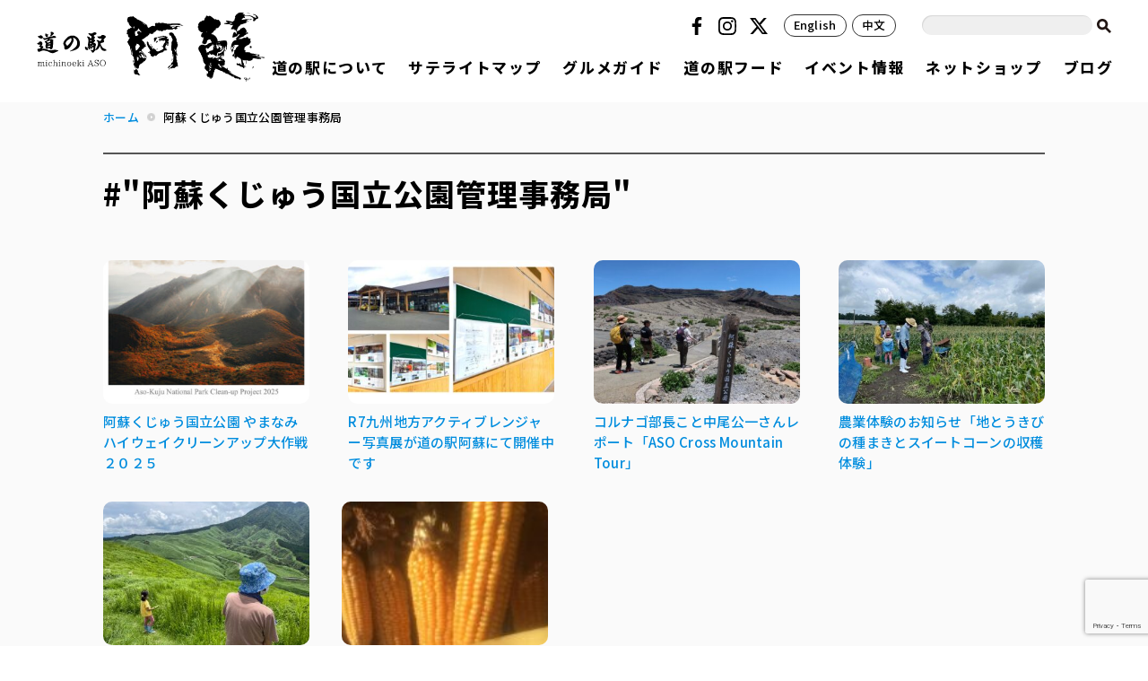

--- FILE ---
content_type: text/html; charset=UTF-8
request_url: https://www.aso-denku.jp/tag/%E9%98%BF%E8%98%87%E3%81%8F%E3%81%98%E3%82%85%E3%81%86%E5%9B%BD%E7%AB%8B%E5%85%AC%E5%9C%92%E7%AE%A1%E7%90%86%E4%BA%8B%E5%8B%99%E5%B1%80/
body_size: 13310
content:
<!DOCTYPE html>
<html lang="ja">
<head>
<meta charset="UTF-8" />
<meta name="viewport" content="width=device-width, initial-scale=1, maximum-scale=1, user-scalable=no">
<meta http-equiv="X-UA-Compatible" content="IE=100">
<title>阿蘇くじゅう国立公園管理事務局 | 道の駅 阿蘇</title>
<link href="https://www.aso-denku.jp/assets/css/common.css" rel="stylesheet" type="text/css">
<link href="https://www.aso-denku.jp/assets/css/ani.css" rel="stylesheet" type="text/css">
<script src="https://code.jquery.com/jquery-3.7.1.min.js" integrity="sha256-/JqT3SQfawRcv/BIHPThkBvs0OEvtFFmqPF/lYI/Cxo=" crossorigin="anonymous"></script>
<script src="https://www.aso-denku.jp/assets/js/common.js" type="text/javascript"></script>
<link rel="icon" href="https://www.aso-denku.jp/favicon.png" type="image/png" media="all">

		<!-- All in One SEO 4.9.3 - aioseo.com -->
	<meta name="robots" content="max-image-preview:large" />
	<meta name="google-site-verification" content="GLO-Br8vXvJcommJraMvrQIL_B4j8ZfVqIPXKXtX6Sk" />
	<meta name="keywords" content="スイートコーン,阿蘇山,地とうきび、在来種,種まき,阿蘇くじゅう国立公園管理事務所,環境省,市原啓吉,牧野,牧野ツアー,草原ライド,世界ふしぎ発見！,阿蘇,道の駅阿蘇,地とうきび,収穫体験,イベント,地のもの,阿蘇草原再生シール生産者の会,阿蘇くじゅう国立公園管理事務局" />
	<link rel="canonical" href="https://www.aso-denku.jp/tag/%e9%98%bf%e8%98%87%e3%81%8f%e3%81%98%e3%82%85%e3%81%86%e5%9b%bd%e7%ab%8b%e5%85%ac%e5%9c%92%e7%ae%a1%e7%90%86%e4%ba%8b%e5%8b%99%e5%b1%80/" />
	<meta name="generator" content="All in One SEO (AIOSEO) 4.9.3" />
		<script type="application/ld+json" class="aioseo-schema">
			{"@context":"https:\/\/schema.org","@graph":[{"@type":"BreadcrumbList","@id":"https:\/\/www.aso-denku.jp\/tag\/%E9%98%BF%E8%98%87%E3%81%8F%E3%81%98%E3%82%85%E3%81%86%E5%9B%BD%E7%AB%8B%E5%85%AC%E5%9C%92%E7%AE%A1%E7%90%86%E4%BA%8B%E5%8B%99%E5%B1%80\/#breadcrumblist","itemListElement":[{"@type":"ListItem","@id":"https:\/\/www.aso-denku.jp#listItem","position":1,"name":"Home","item":"https:\/\/www.aso-denku.jp","nextItem":{"@type":"ListItem","@id":"https:\/\/www.aso-denku.jp\/tag\/%e9%98%bf%e8%98%87%e3%81%8f%e3%81%98%e3%82%85%e3%81%86%e5%9b%bd%e7%ab%8b%e5%85%ac%e5%9c%92%e7%ae%a1%e7%90%86%e4%ba%8b%e5%8b%99%e5%b1%80\/#listItem","name":"\u963f\u8607\u304f\u3058\u3085\u3046\u56fd\u7acb\u516c\u5712\u7ba1\u7406\u4e8b\u52d9\u5c40"}},{"@type":"ListItem","@id":"https:\/\/www.aso-denku.jp\/tag\/%e9%98%bf%e8%98%87%e3%81%8f%e3%81%98%e3%82%85%e3%81%86%e5%9b%bd%e7%ab%8b%e5%85%ac%e5%9c%92%e7%ae%a1%e7%90%86%e4%ba%8b%e5%8b%99%e5%b1%80\/#listItem","position":2,"name":"\u963f\u8607\u304f\u3058\u3085\u3046\u56fd\u7acb\u516c\u5712\u7ba1\u7406\u4e8b\u52d9\u5c40","previousItem":{"@type":"ListItem","@id":"https:\/\/www.aso-denku.jp#listItem","name":"Home"}}]},{"@type":"CollectionPage","@id":"https:\/\/www.aso-denku.jp\/tag\/%E9%98%BF%E8%98%87%E3%81%8F%E3%81%98%E3%82%85%E3%81%86%E5%9B%BD%E7%AB%8B%E5%85%AC%E5%9C%92%E7%AE%A1%E7%90%86%E4%BA%8B%E5%8B%99%E5%B1%80\/#collectionpage","url":"https:\/\/www.aso-denku.jp\/tag\/%E9%98%BF%E8%98%87%E3%81%8F%E3%81%98%E3%82%85%E3%81%86%E5%9B%BD%E7%AB%8B%E5%85%AC%E5%9C%92%E7%AE%A1%E7%90%86%E4%BA%8B%E5%8B%99%E5%B1%80\/","name":"\u963f\u8607\u304f\u3058\u3085\u3046\u56fd\u7acb\u516c\u5712\u7ba1\u7406\u4e8b\u52d9\u5c40 | \u9053\u306e\u99c5 \u963f\u8607","inLanguage":"ja","isPartOf":{"@id":"https:\/\/www.aso-denku.jp\/#website"},"breadcrumb":{"@id":"https:\/\/www.aso-denku.jp\/tag\/%E9%98%BF%E8%98%87%E3%81%8F%E3%81%98%E3%82%85%E3%81%86%E5%9B%BD%E7%AB%8B%E5%85%AC%E5%9C%92%E7%AE%A1%E7%90%86%E4%BA%8B%E5%8B%99%E5%B1%80\/#breadcrumblist"}},{"@type":"Organization","@id":"https:\/\/www.aso-denku.jp\/#organization","name":"\u9053\u306e\u99c5 \u963f\u8607","description":"ASO\u7530\u5712\u7a7a\u9593\u535a\u7269\u9928","url":"https:\/\/www.aso-denku.jp\/","sameAs":["https:\/\/www.instagram.com\/michinoekiasostagram\/"]},{"@type":"WebSite","@id":"https:\/\/www.aso-denku.jp\/#website","url":"https:\/\/www.aso-denku.jp\/","name":"\u9053\u306e\u99c5 \u963f\u8607","description":"ASO\u7530\u5712\u7a7a\u9593\u535a\u7269\u9928","inLanguage":"ja","publisher":{"@id":"https:\/\/www.aso-denku.jp\/#organization"}}]}
		</script>
		<!-- All in One SEO -->

		<!-- This site uses the Google Analytics by MonsterInsights plugin v9.11.1 - Using Analytics tracking - https://www.monsterinsights.com/ -->
							<script src="//www.googletagmanager.com/gtag/js?id=G-J22X6ZW5DK"  data-cfasync="false" data-wpfc-render="false" type="text/javascript" async></script>
			<script data-cfasync="false" data-wpfc-render="false" type="text/javascript">
				var mi_version = '9.11.1';
				var mi_track_user = true;
				var mi_no_track_reason = '';
								var MonsterInsightsDefaultLocations = {"page_location":"https:\/\/www.aso-denku.jp\/tag\/%E9%98%BF%E8%98%87%E3%81%8F%E3%81%98%E3%82%85%E3%81%86%E5%9B%BD%E7%AB%8B%E5%85%AC%E5%9C%92%E7%AE%A1%E7%90%86%E4%BA%8B%E5%8B%99%E5%B1%80\/"};
								if ( typeof MonsterInsightsPrivacyGuardFilter === 'function' ) {
					var MonsterInsightsLocations = (typeof MonsterInsightsExcludeQuery === 'object') ? MonsterInsightsPrivacyGuardFilter( MonsterInsightsExcludeQuery ) : MonsterInsightsPrivacyGuardFilter( MonsterInsightsDefaultLocations );
				} else {
					var MonsterInsightsLocations = (typeof MonsterInsightsExcludeQuery === 'object') ? MonsterInsightsExcludeQuery : MonsterInsightsDefaultLocations;
				}

								var disableStrs = [
										'ga-disable-G-J22X6ZW5DK',
									];

				/* Function to detect opted out users */
				function __gtagTrackerIsOptedOut() {
					for (var index = 0; index < disableStrs.length; index++) {
						if (document.cookie.indexOf(disableStrs[index] + '=true') > -1) {
							return true;
						}
					}

					return false;
				}

				/* Disable tracking if the opt-out cookie exists. */
				if (__gtagTrackerIsOptedOut()) {
					for (var index = 0; index < disableStrs.length; index++) {
						window[disableStrs[index]] = true;
					}
				}

				/* Opt-out function */
				function __gtagTrackerOptout() {
					for (var index = 0; index < disableStrs.length; index++) {
						document.cookie = disableStrs[index] + '=true; expires=Thu, 31 Dec 2099 23:59:59 UTC; path=/';
						window[disableStrs[index]] = true;
					}
				}

				if ('undefined' === typeof gaOptout) {
					function gaOptout() {
						__gtagTrackerOptout();
					}
				}
								window.dataLayer = window.dataLayer || [];

				window.MonsterInsightsDualTracker = {
					helpers: {},
					trackers: {},
				};
				if (mi_track_user) {
					function __gtagDataLayer() {
						dataLayer.push(arguments);
					}

					function __gtagTracker(type, name, parameters) {
						if (!parameters) {
							parameters = {};
						}

						if (parameters.send_to) {
							__gtagDataLayer.apply(null, arguments);
							return;
						}

						if (type === 'event') {
														parameters.send_to = monsterinsights_frontend.v4_id;
							var hookName = name;
							if (typeof parameters['event_category'] !== 'undefined') {
								hookName = parameters['event_category'] + ':' + name;
							}

							if (typeof MonsterInsightsDualTracker.trackers[hookName] !== 'undefined') {
								MonsterInsightsDualTracker.trackers[hookName](parameters);
							} else {
								__gtagDataLayer('event', name, parameters);
							}
							
						} else {
							__gtagDataLayer.apply(null, arguments);
						}
					}

					__gtagTracker('js', new Date());
					__gtagTracker('set', {
						'developer_id.dZGIzZG': true,
											});
					if ( MonsterInsightsLocations.page_location ) {
						__gtagTracker('set', MonsterInsightsLocations);
					}
										__gtagTracker('config', 'G-J22X6ZW5DK', {"forceSSL":"true","link_attribution":"true"} );
										window.gtag = __gtagTracker;										(function () {
						/* https://developers.google.com/analytics/devguides/collection/analyticsjs/ */
						/* ga and __gaTracker compatibility shim. */
						var noopfn = function () {
							return null;
						};
						var newtracker = function () {
							return new Tracker();
						};
						var Tracker = function () {
							return null;
						};
						var p = Tracker.prototype;
						p.get = noopfn;
						p.set = noopfn;
						p.send = function () {
							var args = Array.prototype.slice.call(arguments);
							args.unshift('send');
							__gaTracker.apply(null, args);
						};
						var __gaTracker = function () {
							var len = arguments.length;
							if (len === 0) {
								return;
							}
							var f = arguments[len - 1];
							if (typeof f !== 'object' || f === null || typeof f.hitCallback !== 'function') {
								if ('send' === arguments[0]) {
									var hitConverted, hitObject = false, action;
									if ('event' === arguments[1]) {
										if ('undefined' !== typeof arguments[3]) {
											hitObject = {
												'eventAction': arguments[3],
												'eventCategory': arguments[2],
												'eventLabel': arguments[4],
												'value': arguments[5] ? arguments[5] : 1,
											}
										}
									}
									if ('pageview' === arguments[1]) {
										if ('undefined' !== typeof arguments[2]) {
											hitObject = {
												'eventAction': 'page_view',
												'page_path': arguments[2],
											}
										}
									}
									if (typeof arguments[2] === 'object') {
										hitObject = arguments[2];
									}
									if (typeof arguments[5] === 'object') {
										Object.assign(hitObject, arguments[5]);
									}
									if ('undefined' !== typeof arguments[1].hitType) {
										hitObject = arguments[1];
										if ('pageview' === hitObject.hitType) {
											hitObject.eventAction = 'page_view';
										}
									}
									if (hitObject) {
										action = 'timing' === arguments[1].hitType ? 'timing_complete' : hitObject.eventAction;
										hitConverted = mapArgs(hitObject);
										__gtagTracker('event', action, hitConverted);
									}
								}
								return;
							}

							function mapArgs(args) {
								var arg, hit = {};
								var gaMap = {
									'eventCategory': 'event_category',
									'eventAction': 'event_action',
									'eventLabel': 'event_label',
									'eventValue': 'event_value',
									'nonInteraction': 'non_interaction',
									'timingCategory': 'event_category',
									'timingVar': 'name',
									'timingValue': 'value',
									'timingLabel': 'event_label',
									'page': 'page_path',
									'location': 'page_location',
									'title': 'page_title',
									'referrer' : 'page_referrer',
								};
								for (arg in args) {
																		if (!(!args.hasOwnProperty(arg) || !gaMap.hasOwnProperty(arg))) {
										hit[gaMap[arg]] = args[arg];
									} else {
										hit[arg] = args[arg];
									}
								}
								return hit;
							}

							try {
								f.hitCallback();
							} catch (ex) {
							}
						};
						__gaTracker.create = newtracker;
						__gaTracker.getByName = newtracker;
						__gaTracker.getAll = function () {
							return [];
						};
						__gaTracker.remove = noopfn;
						__gaTracker.loaded = true;
						window['__gaTracker'] = __gaTracker;
					})();
									} else {
										console.log("");
					(function () {
						function __gtagTracker() {
							return null;
						}

						window['__gtagTracker'] = __gtagTracker;
						window['gtag'] = __gtagTracker;
					})();
									}
			</script>
							<!-- / Google Analytics by MonsterInsights -->
		<style id='wp-img-auto-sizes-contain-inline-css' type='text/css'>
img:is([sizes=auto i],[sizes^="auto," i]){contain-intrinsic-size:3000px 1500px}
/*# sourceURL=wp-img-auto-sizes-contain-inline-css */
</style>
<style id='wp-emoji-styles-inline-css' type='text/css'>

	img.wp-smiley, img.emoji {
		display: inline !important;
		border: none !important;
		box-shadow: none !important;
		height: 1em !important;
		width: 1em !important;
		margin: 0 0.07em !important;
		vertical-align: -0.1em !important;
		background: none !important;
		padding: 0 !important;
	}
/*# sourceURL=wp-emoji-styles-inline-css */
</style>
<style id='wp-block-library-inline-css' type='text/css'>
:root{--wp-block-synced-color:#7a00df;--wp-block-synced-color--rgb:122,0,223;--wp-bound-block-color:var(--wp-block-synced-color);--wp-editor-canvas-background:#ddd;--wp-admin-theme-color:#007cba;--wp-admin-theme-color--rgb:0,124,186;--wp-admin-theme-color-darker-10:#006ba1;--wp-admin-theme-color-darker-10--rgb:0,107,160.5;--wp-admin-theme-color-darker-20:#005a87;--wp-admin-theme-color-darker-20--rgb:0,90,135;--wp-admin-border-width-focus:2px}@media (min-resolution:192dpi){:root{--wp-admin-border-width-focus:1.5px}}.wp-element-button{cursor:pointer}:root .has-very-light-gray-background-color{background-color:#eee}:root .has-very-dark-gray-background-color{background-color:#313131}:root .has-very-light-gray-color{color:#eee}:root .has-very-dark-gray-color{color:#313131}:root .has-vivid-green-cyan-to-vivid-cyan-blue-gradient-background{background:linear-gradient(135deg,#00d084,#0693e3)}:root .has-purple-crush-gradient-background{background:linear-gradient(135deg,#34e2e4,#4721fb 50%,#ab1dfe)}:root .has-hazy-dawn-gradient-background{background:linear-gradient(135deg,#faaca8,#dad0ec)}:root .has-subdued-olive-gradient-background{background:linear-gradient(135deg,#fafae1,#67a671)}:root .has-atomic-cream-gradient-background{background:linear-gradient(135deg,#fdd79a,#004a59)}:root .has-nightshade-gradient-background{background:linear-gradient(135deg,#330968,#31cdcf)}:root .has-midnight-gradient-background{background:linear-gradient(135deg,#020381,#2874fc)}:root{--wp--preset--font-size--normal:16px;--wp--preset--font-size--huge:42px}.has-regular-font-size{font-size:1em}.has-larger-font-size{font-size:2.625em}.has-normal-font-size{font-size:var(--wp--preset--font-size--normal)}.has-huge-font-size{font-size:var(--wp--preset--font-size--huge)}.has-text-align-center{text-align:center}.has-text-align-left{text-align:left}.has-text-align-right{text-align:right}.has-fit-text{white-space:nowrap!important}#end-resizable-editor-section{display:none}.aligncenter{clear:both}.items-justified-left{justify-content:flex-start}.items-justified-center{justify-content:center}.items-justified-right{justify-content:flex-end}.items-justified-space-between{justify-content:space-between}.screen-reader-text{border:0;clip-path:inset(50%);height:1px;margin:-1px;overflow:hidden;padding:0;position:absolute;width:1px;word-wrap:normal!important}.screen-reader-text:focus{background-color:#ddd;clip-path:none;color:#444;display:block;font-size:1em;height:auto;left:5px;line-height:normal;padding:15px 23px 14px;text-decoration:none;top:5px;width:auto;z-index:100000}html :where(.has-border-color){border-style:solid}html :where([style*=border-top-color]){border-top-style:solid}html :where([style*=border-right-color]){border-right-style:solid}html :where([style*=border-bottom-color]){border-bottom-style:solid}html :where([style*=border-left-color]){border-left-style:solid}html :where([style*=border-width]){border-style:solid}html :where([style*=border-top-width]){border-top-style:solid}html :where([style*=border-right-width]){border-right-style:solid}html :where([style*=border-bottom-width]){border-bottom-style:solid}html :where([style*=border-left-width]){border-left-style:solid}html :where(img[class*=wp-image-]){height:auto;max-width:100%}:where(figure){margin:0 0 1em}html :where(.is-position-sticky){--wp-admin--admin-bar--position-offset:var(--wp-admin--admin-bar--height,0px)}@media screen and (max-width:600px){html :where(.is-position-sticky){--wp-admin--admin-bar--position-offset:0px}}

/*# sourceURL=wp-block-library-inline-css */
</style><style id='global-styles-inline-css' type='text/css'>
:root{--wp--preset--aspect-ratio--square: 1;--wp--preset--aspect-ratio--4-3: 4/3;--wp--preset--aspect-ratio--3-4: 3/4;--wp--preset--aspect-ratio--3-2: 3/2;--wp--preset--aspect-ratio--2-3: 2/3;--wp--preset--aspect-ratio--16-9: 16/9;--wp--preset--aspect-ratio--9-16: 9/16;--wp--preset--color--black: #000000;--wp--preset--color--cyan-bluish-gray: #abb8c3;--wp--preset--color--white: #ffffff;--wp--preset--color--pale-pink: #f78da7;--wp--preset--color--vivid-red: #cf2e2e;--wp--preset--color--luminous-vivid-orange: #ff6900;--wp--preset--color--luminous-vivid-amber: #fcb900;--wp--preset--color--light-green-cyan: #7bdcb5;--wp--preset--color--vivid-green-cyan: #00d084;--wp--preset--color--pale-cyan-blue: #8ed1fc;--wp--preset--color--vivid-cyan-blue: #0693e3;--wp--preset--color--vivid-purple: #9b51e0;--wp--preset--gradient--vivid-cyan-blue-to-vivid-purple: linear-gradient(135deg,rgb(6,147,227) 0%,rgb(155,81,224) 100%);--wp--preset--gradient--light-green-cyan-to-vivid-green-cyan: linear-gradient(135deg,rgb(122,220,180) 0%,rgb(0,208,130) 100%);--wp--preset--gradient--luminous-vivid-amber-to-luminous-vivid-orange: linear-gradient(135deg,rgb(252,185,0) 0%,rgb(255,105,0) 100%);--wp--preset--gradient--luminous-vivid-orange-to-vivid-red: linear-gradient(135deg,rgb(255,105,0) 0%,rgb(207,46,46) 100%);--wp--preset--gradient--very-light-gray-to-cyan-bluish-gray: linear-gradient(135deg,rgb(238,238,238) 0%,rgb(169,184,195) 100%);--wp--preset--gradient--cool-to-warm-spectrum: linear-gradient(135deg,rgb(74,234,220) 0%,rgb(151,120,209) 20%,rgb(207,42,186) 40%,rgb(238,44,130) 60%,rgb(251,105,98) 80%,rgb(254,248,76) 100%);--wp--preset--gradient--blush-light-purple: linear-gradient(135deg,rgb(255,206,236) 0%,rgb(152,150,240) 100%);--wp--preset--gradient--blush-bordeaux: linear-gradient(135deg,rgb(254,205,165) 0%,rgb(254,45,45) 50%,rgb(107,0,62) 100%);--wp--preset--gradient--luminous-dusk: linear-gradient(135deg,rgb(255,203,112) 0%,rgb(199,81,192) 50%,rgb(65,88,208) 100%);--wp--preset--gradient--pale-ocean: linear-gradient(135deg,rgb(255,245,203) 0%,rgb(182,227,212) 50%,rgb(51,167,181) 100%);--wp--preset--gradient--electric-grass: linear-gradient(135deg,rgb(202,248,128) 0%,rgb(113,206,126) 100%);--wp--preset--gradient--midnight: linear-gradient(135deg,rgb(2,3,129) 0%,rgb(40,116,252) 100%);--wp--preset--font-size--small: 13px;--wp--preset--font-size--medium: 20px;--wp--preset--font-size--large: 36px;--wp--preset--font-size--x-large: 42px;--wp--preset--spacing--20: 0.44rem;--wp--preset--spacing--30: 0.67rem;--wp--preset--spacing--40: 1rem;--wp--preset--spacing--50: 1.5rem;--wp--preset--spacing--60: 2.25rem;--wp--preset--spacing--70: 3.38rem;--wp--preset--spacing--80: 5.06rem;--wp--preset--shadow--natural: 6px 6px 9px rgba(0, 0, 0, 0.2);--wp--preset--shadow--deep: 12px 12px 50px rgba(0, 0, 0, 0.4);--wp--preset--shadow--sharp: 6px 6px 0px rgba(0, 0, 0, 0.2);--wp--preset--shadow--outlined: 6px 6px 0px -3px rgb(255, 255, 255), 6px 6px rgb(0, 0, 0);--wp--preset--shadow--crisp: 6px 6px 0px rgb(0, 0, 0);}:root :where(.is-layout-flow) > :first-child{margin-block-start: 0;}:root :where(.is-layout-flow) > :last-child{margin-block-end: 0;}:root :where(.is-layout-flow) > *{margin-block-start: 24px;margin-block-end: 0;}:root :where(.is-layout-constrained) > :first-child{margin-block-start: 0;}:root :where(.is-layout-constrained) > :last-child{margin-block-end: 0;}:root :where(.is-layout-constrained) > *{margin-block-start: 24px;margin-block-end: 0;}:root :where(.is-layout-flex){gap: 24px;}:root :where(.is-layout-grid){gap: 24px;}body .is-layout-flex{display: flex;}.is-layout-flex{flex-wrap: wrap;align-items: center;}.is-layout-flex > :is(*, div){margin: 0;}body .is-layout-grid{display: grid;}.is-layout-grid > :is(*, div){margin: 0;}.has-black-color{color: var(--wp--preset--color--black) !important;}.has-cyan-bluish-gray-color{color: var(--wp--preset--color--cyan-bluish-gray) !important;}.has-white-color{color: var(--wp--preset--color--white) !important;}.has-pale-pink-color{color: var(--wp--preset--color--pale-pink) !important;}.has-vivid-red-color{color: var(--wp--preset--color--vivid-red) !important;}.has-luminous-vivid-orange-color{color: var(--wp--preset--color--luminous-vivid-orange) !important;}.has-luminous-vivid-amber-color{color: var(--wp--preset--color--luminous-vivid-amber) !important;}.has-light-green-cyan-color{color: var(--wp--preset--color--light-green-cyan) !important;}.has-vivid-green-cyan-color{color: var(--wp--preset--color--vivid-green-cyan) !important;}.has-pale-cyan-blue-color{color: var(--wp--preset--color--pale-cyan-blue) !important;}.has-vivid-cyan-blue-color{color: var(--wp--preset--color--vivid-cyan-blue) !important;}.has-vivid-purple-color{color: var(--wp--preset--color--vivid-purple) !important;}.has-black-background-color{background-color: var(--wp--preset--color--black) !important;}.has-cyan-bluish-gray-background-color{background-color: var(--wp--preset--color--cyan-bluish-gray) !important;}.has-white-background-color{background-color: var(--wp--preset--color--white) !important;}.has-pale-pink-background-color{background-color: var(--wp--preset--color--pale-pink) !important;}.has-vivid-red-background-color{background-color: var(--wp--preset--color--vivid-red) !important;}.has-luminous-vivid-orange-background-color{background-color: var(--wp--preset--color--luminous-vivid-orange) !important;}.has-luminous-vivid-amber-background-color{background-color: var(--wp--preset--color--luminous-vivid-amber) !important;}.has-light-green-cyan-background-color{background-color: var(--wp--preset--color--light-green-cyan) !important;}.has-vivid-green-cyan-background-color{background-color: var(--wp--preset--color--vivid-green-cyan) !important;}.has-pale-cyan-blue-background-color{background-color: var(--wp--preset--color--pale-cyan-blue) !important;}.has-vivid-cyan-blue-background-color{background-color: var(--wp--preset--color--vivid-cyan-blue) !important;}.has-vivid-purple-background-color{background-color: var(--wp--preset--color--vivid-purple) !important;}.has-black-border-color{border-color: var(--wp--preset--color--black) !important;}.has-cyan-bluish-gray-border-color{border-color: var(--wp--preset--color--cyan-bluish-gray) !important;}.has-white-border-color{border-color: var(--wp--preset--color--white) !important;}.has-pale-pink-border-color{border-color: var(--wp--preset--color--pale-pink) !important;}.has-vivid-red-border-color{border-color: var(--wp--preset--color--vivid-red) !important;}.has-luminous-vivid-orange-border-color{border-color: var(--wp--preset--color--luminous-vivid-orange) !important;}.has-luminous-vivid-amber-border-color{border-color: var(--wp--preset--color--luminous-vivid-amber) !important;}.has-light-green-cyan-border-color{border-color: var(--wp--preset--color--light-green-cyan) !important;}.has-vivid-green-cyan-border-color{border-color: var(--wp--preset--color--vivid-green-cyan) !important;}.has-pale-cyan-blue-border-color{border-color: var(--wp--preset--color--pale-cyan-blue) !important;}.has-vivid-cyan-blue-border-color{border-color: var(--wp--preset--color--vivid-cyan-blue) !important;}.has-vivid-purple-border-color{border-color: var(--wp--preset--color--vivid-purple) !important;}.has-vivid-cyan-blue-to-vivid-purple-gradient-background{background: var(--wp--preset--gradient--vivid-cyan-blue-to-vivid-purple) !important;}.has-light-green-cyan-to-vivid-green-cyan-gradient-background{background: var(--wp--preset--gradient--light-green-cyan-to-vivid-green-cyan) !important;}.has-luminous-vivid-amber-to-luminous-vivid-orange-gradient-background{background: var(--wp--preset--gradient--luminous-vivid-amber-to-luminous-vivid-orange) !important;}.has-luminous-vivid-orange-to-vivid-red-gradient-background{background: var(--wp--preset--gradient--luminous-vivid-orange-to-vivid-red) !important;}.has-very-light-gray-to-cyan-bluish-gray-gradient-background{background: var(--wp--preset--gradient--very-light-gray-to-cyan-bluish-gray) !important;}.has-cool-to-warm-spectrum-gradient-background{background: var(--wp--preset--gradient--cool-to-warm-spectrum) !important;}.has-blush-light-purple-gradient-background{background: var(--wp--preset--gradient--blush-light-purple) !important;}.has-blush-bordeaux-gradient-background{background: var(--wp--preset--gradient--blush-bordeaux) !important;}.has-luminous-dusk-gradient-background{background: var(--wp--preset--gradient--luminous-dusk) !important;}.has-pale-ocean-gradient-background{background: var(--wp--preset--gradient--pale-ocean) !important;}.has-electric-grass-gradient-background{background: var(--wp--preset--gradient--electric-grass) !important;}.has-midnight-gradient-background{background: var(--wp--preset--gradient--midnight) !important;}.has-small-font-size{font-size: var(--wp--preset--font-size--small) !important;}.has-medium-font-size{font-size: var(--wp--preset--font-size--medium) !important;}.has-large-font-size{font-size: var(--wp--preset--font-size--large) !important;}.has-x-large-font-size{font-size: var(--wp--preset--font-size--x-large) !important;}
/*# sourceURL=global-styles-inline-css */
</style>

<style id='classic-theme-styles-inline-css' type='text/css'>
/*! This file is auto-generated */
.wp-block-button__link{color:#fff;background-color:#32373c;border-radius:9999px;box-shadow:none;text-decoration:none;padding:calc(.667em + 2px) calc(1.333em + 2px);font-size:1.125em}.wp-block-file__button{background:#32373c;color:#fff;text-decoration:none}
/*# sourceURL=/wp-includes/css/classic-themes.min.css */
</style>
<link rel='stylesheet' id='contact-form-7-css' href='https://www.aso-denku.jp/wp-content/plugins/contact-form-7/includes/css/styles.css?ver=6.1.4' type='text/css' media='all' />
<script type="text/javascript" src="https://www.aso-denku.jp/wp-content/plugins/google-analytics-premium/assets/js/frontend-gtag.min.js?ver=9.11.1" id="monsterinsights-frontend-script-js" async="async" data-wp-strategy="async"></script>
<script data-cfasync="false" data-wpfc-render="false" type="text/javascript" id='monsterinsights-frontend-script-js-extra'>/* <![CDATA[ */
var monsterinsights_frontend = {"js_events_tracking":"true","download_extensions":"doc,pdf,ppt,zip,xls,docx,pptx,xlsx","inbound_paths":"[{\"path\":\"\\\/go\\\/\",\"label\":\"affiliate\"},{\"path\":\"\\\/recommend\\\/\",\"label\":\"affiliate\"}]","home_url":"https:\/\/www.aso-denku.jp","hash_tracking":"false","v4_id":"G-J22X6ZW5DK"};/* ]]> */
</script>
		<style type="text/css" id="wp-custom-css">
			.page-id-55045 .pageTitle {
display: none;
}
.page-id-54924 .pageTitle {
display: none;
}
.page-id-55403 .pageTitle {
display: none;
}
.page-id-55280 .pageTitle {
display: none;
}
.page-id-57744 .pageTitle {
display: none;
}
.page-id-58016 .pageTitle {
display: none;
}
.page-id-58116 .pageTitle {
display: none;
}
.page-id-58403 .pageTitle {
display: none;
}
.page-id-58506 .pageTitle {
display: none;
}
.page-id-58429 .pageTitle {
display: none;
}
.page-id-50011 .pageTitle {
display: none;
}
.page-id-59416 .pageTitle {
display: none;
}
.page-id-49594 .pageTitle {
display: none;
}
.page-id-59572 .pageTitle {
display: none;
}
.page-id-59779 .pageTitle {
display: none;
}
.page-id-59813 .pageTitle {
display: none;
}
.page-id-59910 .pageTitle {
display: none;
}
.page-id-59923 .pageTitle {
display: none;
}
.page-id-60027 .pageTitle {
display: none;
}
.page-id-60237 .pageTitle {
display: none;
}
.page-id-60440 .pageTitle {
display: none;
}
.page-id-60448 .pageTitle {
display: none;
}
.page-id-60486 .pageTitle {
display: none;
}
.page-id-60498 .pageTitle {
display: none;
}
.page-id-60579 .pageTitle {
display: none;
}
.page-id-60634 .pageTitle {
display: none;
}
.page-id-60670 .pageTitle {
display: none;
}
.page-id-60702 .pageTitle {
display: none;
}
.page-id-60726 .pageTitle {
display: none;
}
.page-id-60748 .pageTitle {
display: none;
}
.page-id-60522 .pageTitle {
display: none;
}
.postid-56551 .post-title {
display: none;
}
.postid-56551 .imageHeader {
display: none;
}
.postid-56551 .entry-date {
display: none;
}
.page-id-63473 .pageTitle {
display: none;
}
.page-id-55963 .pageTitle {
display: none;
}
.page-id-63593 .pageTitle {
display: none;
}
.page-id-53882 .pageTitle {
display: none;
}
.page-id-64152 .pageTitle {
display: none;
}
.page-id-64467 .pageTitle {
display: none;
}
.page-id-64467 .imageHeader {
display: none;
}
.page-id-64846 .pageTitle {
display: none;
}
#contents p {line-height: 1.3em;}
.page-id-65428 .pageTitle {
display: none;
}
.page-id-67676 .pageTitle {
display: none;
}
.page-id-67389 .pageTitle {
display: none;
}
.page-id-68330 .pageTitle {
display: none;
}
.page-id-68583 .pageTitle {
display: none;
}
.page-id-67445 .pageTitle {
display: none;
}
.page-id-67673 .pageTitle {
display: none;
}
.page-id-68872 .pageTitle {
display: none;
}
.page-id-68764 .pageTitle {
display: none;
}
.page-id-68763 .pageTitle {
display: none;
}
.page-id-68866 .pageTitle {
display: none;
}
.page-id-71554 .pageTitle {
display: none;
}
.postid-71619 .spot-title {
display: none;
}
.postid-70950 .spot-title {
display: none;
}
.postid-70919 .spot-title {
display: none;
}
.postid-70786 .spot-title {
display: none;
}
.postid-70736 .spot-title {
display: none;
}
.postid-70625 .spot-title {
display: none;
}
.postid-70381 .spot-title {
display: none;
}
.postid-70286 .spot-title {
display: none;
}
.postid-70224 .spot-title {
display: none;
}
.postid-70223 .spot-title {
display: none;
}
.postid-70222 .spot-title {
display: none;
}
.postid-71183 .spot-title {
display: none;
}
.postid-71047 .spot-title {
display: none;
}
.postid-71049 .spot-title {
display: none;
}
.postid-71053 .spot-title {
display: none;
}
.postid-71043 .spot-title {
display: none;
}
.postid-71051 .spot-title {
display: none;
}
.postid-71055 .spot-title {
display: none;
}
.postid-71045 .spot-title {
display: none;
}
.postid-71609 .spot-title {
display: none;
}
.postid-71889 .spot-title {
display: none;
}
.postid-71921 .spot-title {
display: none;
}
.postid-72011 .spot-title {
display: none;
}
.postid-72015 .spot-title {
display: none;
}
.postid-72019 .spot-title {
display: none;
}
.postid-72029 .spot-title {
display: none;
}
.postid-72034 .spot-title {
display: none;
}
.postid-72096 .spot-title {
display: none;
}
.postid-72111 .spot-title {
display: none;
}
.postid-72130 .spot-title {
display: none;
}
.postid-72154 .spot-title {
display: none;
}
.postid-72160 .spot-title {
display: none;
}
.postid-72164 .spot-title {
display: none;
}
.postid-72168 .spot-title {
display: none;
}
.postid-72585 .spot-title {
display: none;
}
.postid-72590 .spot-title {
display: none;
}
.postid-72004 .spot-title {
display: none;
}
.postid-71323 .spot-title {
display: none;
}
.postid-71325 .spot-title {
display: none;
}
.postid-71327 .spot-title {
display: none;
}
.postid-71329 .spot-title {
display: none;
}
.postid-71331 .spot-title {
display: none;
}
.postid-71333 .spot-title {
display: none;
}
.postid-71335 .spot-title {
display: none;
}
.postid-71337 .spot-title {
display: none;
}
.postid-71301 .spot-title {
display: none;
}
.postid-71340 .spot-title {
display: none;
}
.postid-71884 .spot-title {
display: none;
}
.postid-72025 .spot-title {
display: none;
}
.postid-72023 .spot-title {
display: none;
}
.postid-72627 .spot-title {
display: none;
}
.postid-72635 .spot-title {
display: none;
}
.postid-72640 .spot-title {
display: none;
}
.postid-72645 .spot-title {
display: none;
}
.postid-72732 .spot-title {
display: none;
}
.postid-72002 .spot-title {
display: none;
}
.postid-72000 .spot-title {
display: none;
}
.postid-72679 .spot-title {
display: none;
}
.postid-72672 .spot-title {
display: none;
}
.postid-72669 .spot-title {
display: none;
}
.tax-gourmet_en-cat.term-ekiben .page-title {
    display: none;
}
.tax-gourmet-cat.term-michinoekiasofood .page-title {
    display: none;
}
.page-id-63473 .pageTitle {
display: none;
}		</style>
		</head>
<body id="second" class="archive tag tag-2616 wp-theme-asodenku">
<div id="pageTop"></div>
<div id="headerWrapper">
	<div id="header">
		<div id="siteLogo"><a href="https://www.aso-denku.jp/"><img src="https://www.aso-denku.jp/assets/img/header_logo.svg" alt="道の駅 阿蘇" /><span class="fir">道の駅 阿蘇</span></a></div>
		<div id="smToggle" class="nav-trigger">
			<span class="barM"></span>
			<span class="barT"></span>
			<span class="barB"></span>
		</div>
	</div>
	<div id="gNaviWrapper">
		<div id="globalNavigation">
			<div id="headerSearch" class="clearfix">
				<form role="search" method="get" id="searchform" action="https://www.aso-denku.jp">
					<label class="fir" for="s">検索:</label>
					<input type="text" name="s" id="s" class="keyWord" value="">
					<input type="image" name="submit" id="searchsubmit" value="検索" src="https://www.aso-denku.jp/assets/img/icon_search.svg">
				</form>
			</div>
			<ul id="navMenu" class="clearfix">
				<li class="about"><a href="https://www.aso-denku.jp/facility/"><span class="label">道の駅について</span></a></li>
				<li class="spots"><a href="https://www.aso-denku.jp/denku/satellites/"><span class="label">サテライトマップ</span></a></li>
				<li class="gourmet"><a href="https://www.aso-denku.jp/gourmet/"><span class="label">グルメガイド</span></a></li>
				<li class="gourmet"><a href="https://www.aso-denku.jp/gourmet-cat/michinoekiasofood/"><span class="label">道の駅フード</span></a></li>
				<li class="event"><a href="https://www.aso-denku.jp/category/event/"><span class="label">イベント情報</span></a></li>
				<li class="goods"><a href="https://store.shopping.yahoo.co.jp/mitinoekiaso/" target="_blank"><span class="label">ネットショップ</span></a></li>
				<li class="blog"><a href="https://www.aso-denku.jp/category/blog/"><span class="label">ブログ</span></a></li>
			</ul>
			<ul class="socialList">
				<li class="facebook"><a href="http://www.facebook.com/aso.michinoeki" target="_blank">Facebook</a></li>
				<li class="insta"><a href="https://www.instagram.com/michinoekiasostagram/" target="_blank">Instagram</a></li>
				<li class="twitter"><a href="https://twitter.com/michinoekiaso" target="_blank">Twitter</a></li>
			</ul>
			<ul id="langMenu">
				<li><a href="https://www.aso-denku.jp/en/">English</a></li>
				<li><a href="https://www.aso-denku.jp/zw/">中文</a></li>
			</ul>
		</div>
	</div>
	<div id="smGnavi" class="fir">
		<div class="inner">
			<ul>
				<li class="spots"><a href="https://www.aso-denku.jp/denku/satellites/"><span class="label">サテライトマップ</span></a></li>
				<li class="gourmet"><a href="https://www.aso-denku.jp/gourmet/"><span class="label">グルメガイド</span></a></li>
				<li class="event"><a href="https://www.aso-denku.jp/category/event/"><span class="label">イベント情報</span></a></li>
				<li class="goods"><a href="https://store.shopping.yahoo.co.jp/mitinoekiaso/" target="_blank"><span class="label">ネットショップ</span></a></li>
			</ul>
		</div>
	</div>
</div>
<div id="container" class="second clearfix">
	<div id="breadCrumb">
		<ul class="clearfix">
			<li><a href="https://www.aso-denku.jp"><span>ホーム</span></a></li><li><span>阿蘇くじゅう国立公園管理事務局</span></li>
		</ul>
	</div>
	<div id="wrapper">
		<div id="contents">
			<h1 class="page-title">#"阿蘇くじゅう国立公園管理事務局"</h1>

			


		<div class="list_article">


	







		<div id="post-70084" class="post-70084 post type-post status-publish format-standard has-post-thumbnail hentry category-event category-4324 category-blog tag-2618 tag-4589 tag-4588 tag-15 tag-137 tag-3055 tag-2616">
				<div class="entryThumb"><a href="https://www.aso-denku.jp/event/2025/09/national-park-aso/" style="background-image:url(https://www.aso-denku.jp/wp-content/uploads/2025/09/SNS投稿用画像①-320x400.jpeg)"></a></div>
				<h3 class="entryListTitle"><a href="https://www.aso-denku.jp/event/2025/09/national-park-aso/" title="阿蘇くじゅう国立公園  やまなみハイウェイクリーンアップ大作戦 ２０２５">阿蘇くじゅう国立公園  やまなみハイウェイクリーンアップ大作戦 ２０２５</a></h3>

		</div>






	


	







		<div id="post-70061" class="post-70061 post type-post status-publish format-standard has-post-thumbnail hentry category-recommend category-blog tag-2573 tag-2572 tag-214 tag-137 tag-3702 tag-3055 tag-2616">
				<div class="entryThumb"><a href="https://www.aso-denku.jp/recommend/2025/09/activerangerphotopanel2025/" style="background-image:url(https://www.aso-denku.jp/wp-content/uploads/2025/09/eyecatch-1-400x225.jpg)"></a></div>
				<h3 class="entryListTitle"><a href="https://www.aso-denku.jp/recommend/2025/09/activerangerphotopanel2025/" title="R7九州地方アクティブレンジャー写真展が道の駅阿蘇にて開催中です">R7九州地方アクティブレンジャー写真展が道の駅阿蘇にて開催中です</a></h3>

		</div>






	


	







		<div id="post-65797" class="post-65797 post type-post status-publish format-standard has-post-thumbnail hentry category-blog category-spots tag-912 tag-29 tag-913 tag-3302 tag-4517 tag-2492 tag-4494 tag-3434 tag-4518 tag-15 tag-137 tag-3055 tag-2616">
				<div class="entryThumb"><a href="https://www.aso-denku.jp/blog/2025/06/colnago-report-sirakawa-bokuya/" style="background-image:url(https://www.aso-denku.jp/wp-content/uploads/2025/06/006bIMG_1545-400x266.jpg)"></a></div>
				<h3 class="entryListTitle"><a href="https://www.aso-denku.jp/blog/2025/06/colnago-report-sirakawa-bokuya/" title="コルナゴ部長こと中尾公一さんレポート「ASO Cross Mountain Tour」">コルナゴ部長こと中尾公一さんレポート「ASO Cross Mountain Tour」</a></h3>

		</div>






	


	







		<div id="post-51466" class="post-51466 post type-post status-publish format-standard has-post-thumbnail hentry category-recommend category-blog tag-1176 tag-4272 tag-3141 tag-2616 tag-2615">
				<div class="entryThumb"><a href="https://www.aso-denku.jp/recommend/2024/06/seedingofasowildcornandharvestingseetcorn/" style="background-image:url(https://www.aso-denku.jp/wp-content/uploads/2024/06/j3-750x563-1-400x300.jpg)"></a></div>
				<h3 class="entryListTitle"><a href="https://www.aso-denku.jp/recommend/2024/06/seedingofasowildcornandharvestingseetcorn/" title="農業体験のお知らせ「地とうきびの種まきとスイートコーンの収穫体験」">農業体験のお知らせ「地とうきびの種まきとスイートコーンの収穫体験」</a></h3>

		</div>






	


	







		<div id="post-35018" class="post-35018 post type-post status-publish format-standard has-post-thumbnail hentry category-blog tag-54 tag-1175 tag-2647 tag-952 tag-2572 tag-2616">
				<div class="entryThumb"><a href="https://www.aso-denku.jp/blog/2022/07/native-corn/" style="background-image:url(https://www.aso-denku.jp/wp-content/uploads/2022/07/j6-320x240.jpg)"></a></div>
				<h3 class="entryListTitle"><a href="https://www.aso-denku.jp/blog/2022/07/native-corn/" title="体験アクティビティ・レポート♪「 地とうきびの種まきとスイートコーンの収穫体験」">体験アクティビティ・レポート♪「 地とうきびの種まきとスイートコーンの収穫体験」</a></h3>

		</div>






	


	







		<div id="post-28714" class="post-28714 post type-post status-publish format-standard has-post-thumbnail hentry category-event category-blog tag-31 tag-1176 tag-1175 tag-2614 tag-15 tag-137 tag-2616 tag-2615">
				<div class="entryThumb"><a href="https://www.aso-denku.jp/event/2021/10/jitoukibi/" style="background-image:url(https://www.aso-denku.jp/wp-content/uploads/2021/10/IMG_8584-750x563-2-320x116.jpg)"></a></div>
				<h3 class="entryListTitle"><a href="https://www.aso-denku.jp/event/2021/10/jitoukibi/" title="昔ながらの『地とうきび』の収穫体験されてみませんか？">昔ながらの『地とうきび』の収穫体験されてみませんか？</a></h3>

		</div>






	
		</div><!-- /list_article -->
		</div><!-- #content -->
	<div id="widget">
	
	




	</div><!-- #widget -->
	</div><!-- #wrapper -->
	<div id="footerWidget">
		<div class="inner">
<pre class="fir">array(0) {
}
</pre>
			<div class="footerUnit sns">
				<h3>SNS<span></span></h3>
				<ul class="socialList">
					<li class="facebook"><a href="http://www.facebook.com/aso.michinoeki" target="_blank">道の駅阿蘇 Facebookページ</a></li>
					<li class="insta"><a href="https://www.instagram.com/michinoekiasostagram/" target="_blank">道の駅阿蘇 Instagram</a></li>
					<li class="twitter"><a href="https://twitter.com/michinoekiaso" target="_blank">道の駅阿蘇 X</a></li>
				</ul>
			</div>
		</div>
	</div>
	<div id="footer">
		<div class="inner">
			<div class="pageTop"><a href="#pageTop">PAGETOP</a></div>
	
			<div id="footerMenu" class="clearfix">
				<ul>
					<li><a href="https://www.aso-denku.jp/">ホーム</a></li>
					<li><a href="https://www.aso-denku.jp/denku/visitation/">視察申込受付中</a></li>
					<li><a href="https://www.aso-denku.jp/category/magazine/">情報誌「あかうしのあくび」</a></li>
					<li><a href="https://www.aso-denku.jp/facility/">道の駅阿蘇施設案内</a></li>
					<li><a href="https://www.aso-denku.jp/access/">アクセス・お問い合わせ</a></li>
					<li><a href="https://www.aso-denku.jp/denku/recruit/">会員情報</a></li>
				</ul>
			</div>
			<div id="footerSiteInfo">
				<div class="footerLogo"><a href="https://www.aso-denku.jp/" title="道の駅 阿蘇" rel="home"><img src="https://www.aso-denku.jp/assets/img/footer_logo.gif" alt="道の駅阿蘇 NPO法人 ASO田園空間博物館" width="169" height="76" /></a></div>
				<address>〒869-2225 熊本県阿蘇市黒川1440-1<br />TEL 0967-35-5088 ／ FAX 0967-35-5085<br />年中無休／営業時間 9:00～18:00<br />（季節変動あり）</address>
			</div>
		</div><!-- .inner -->
	</div><!-- /#footer -->
	<div id="copyright">COPYRIGHT&copy; 2024. MICHINOEKI ASO. ALL RIGHTS RESERVED.</div>
</div><!-- /#container -->
<script type="speculationrules">
{"prefetch":[{"source":"document","where":{"and":[{"href_matches":"/*"},{"not":{"href_matches":["/wp-*.php","/wp-admin/*","/wp-content/uploads/*","/wp-content/*","/wp-content/plugins/*","/wp-content/themes/asodenku/*","/*\\?(.+)"]}},{"not":{"selector_matches":"a[rel~=\"nofollow\"]"}},{"not":{"selector_matches":".no-prefetch, .no-prefetch a"}}]},"eagerness":"conservative"}]}
</script>
<script type="text/javascript" src="https://www.aso-denku.jp/wp-includes/js/dist/hooks.min.js?ver=dd5603f07f9220ed27f1" id="wp-hooks-js"></script>
<script type="text/javascript" src="https://www.aso-denku.jp/wp-includes/js/dist/i18n.min.js?ver=c26c3dc7bed366793375" id="wp-i18n-js"></script>
<script type="text/javascript" id="wp-i18n-js-after">
/* <![CDATA[ */
wp.i18n.setLocaleData( { 'text direction\u0004ltr': [ 'ltr' ] } );
//# sourceURL=wp-i18n-js-after
/* ]]> */
</script>
<script type="text/javascript" src="https://www.aso-denku.jp/wp-content/plugins/contact-form-7/includes/swv/js/index.js?ver=6.1.4" id="swv-js"></script>
<script type="text/javascript" id="contact-form-7-js-translations">
/* <![CDATA[ */
( function( domain, translations ) {
	var localeData = translations.locale_data[ domain ] || translations.locale_data.messages;
	localeData[""].domain = domain;
	wp.i18n.setLocaleData( localeData, domain );
} )( "contact-form-7", {"translation-revision-date":"2025-11-30 08:12:23+0000","generator":"GlotPress\/4.0.3","domain":"messages","locale_data":{"messages":{"":{"domain":"messages","plural-forms":"nplurals=1; plural=0;","lang":"ja_JP"},"This contact form is placed in the wrong place.":["\u3053\u306e\u30b3\u30f3\u30bf\u30af\u30c8\u30d5\u30a9\u30fc\u30e0\u306f\u9593\u9055\u3063\u305f\u4f4d\u7f6e\u306b\u7f6e\u304b\u308c\u3066\u3044\u307e\u3059\u3002"],"Error:":["\u30a8\u30e9\u30fc:"]}},"comment":{"reference":"includes\/js\/index.js"}} );
//# sourceURL=contact-form-7-js-translations
/* ]]> */
</script>
<script type="text/javascript" id="contact-form-7-js-before">
/* <![CDATA[ */
var wpcf7 = {
    "api": {
        "root": "https:\/\/www.aso-denku.jp\/wp-json\/",
        "namespace": "contact-form-7\/v1"
    }
};
//# sourceURL=contact-form-7-js-before
/* ]]> */
</script>
<script type="text/javascript" src="https://www.aso-denku.jp/wp-content/plugins/contact-form-7/includes/js/index.js?ver=6.1.4" id="contact-form-7-js"></script>
<script type="text/javascript" src="https://www.google.com/recaptcha/api.js?render=6LcrLasqAAAAALNSBOoNIlCBCnU2LWhatvKDhz6T&amp;ver=3.0" id="google-recaptcha-js"></script>
<script type="text/javascript" src="https://www.aso-denku.jp/wp-includes/js/dist/vendor/wp-polyfill.min.js?ver=3.15.0" id="wp-polyfill-js"></script>
<script type="text/javascript" id="wpcf7-recaptcha-js-before">
/* <![CDATA[ */
var wpcf7_recaptcha = {
    "sitekey": "6LcrLasqAAAAALNSBOoNIlCBCnU2LWhatvKDhz6T",
    "actions": {
        "homepage": "homepage",
        "contactform": "contactform"
    }
};
//# sourceURL=wpcf7-recaptcha-js-before
/* ]]> */
</script>
<script type="text/javascript" src="https://www.aso-denku.jp/wp-content/plugins/contact-form-7/modules/recaptcha/index.js?ver=6.1.4" id="wpcf7-recaptcha-js"></script>
<script type="text/javascript" src="https://www.aso-denku.jp/wp-includes/js/jquery/jquery.min.js?ver=3.7.1" id="jquery-core-js"></script>
<script type="text/javascript" src="https://www.aso-denku.jp/wp-includes/js/jquery/jquery-migrate.min.js?ver=3.4.1" id="jquery-migrate-js"></script>
<script type="text/javascript" id="jquery-js-after">
/* <![CDATA[ */
		/* MonsterInsights Scroll Tracking */
		if ( typeof(jQuery) !== 'undefined' ) {
		jQuery( document ).ready(function(){
		function monsterinsights_scroll_tracking_load() {
		if ( ( typeof(__gaTracker) !== 'undefined' && __gaTracker && __gaTracker.hasOwnProperty( "loaded" ) && __gaTracker.loaded == true ) || ( typeof(__gtagTracker) !== 'undefined' && __gtagTracker ) ) {
		(function(factory) {
		factory(jQuery);
		}(function($) {

		/* Scroll Depth */
		"use strict";
		var defaults = {
		percentage: true
		};

		var $window = $(window),
		cache = [],
		scrollEventBound = false,
		lastPixelDepth = 0;

		/*
		* Plugin
		*/

		$.scrollDepth = function(options) {

		var startTime = +new Date();

		options = $.extend({}, defaults, options);

		/*
		* Functions
		*/

		function sendEvent(action, label, scrollDistance, timing) {
		if ( 'undefined' === typeof MonsterInsightsObject || 'undefined' === typeof MonsterInsightsObject.sendEvent ) {
		return;
		}
			var paramName = action.toLowerCase();
	var fieldsArray = {
	send_to: 'G-J22X6ZW5DK',
	non_interaction: true
	};
	fieldsArray[paramName] = label;

	if (arguments.length > 3) {
	fieldsArray.scroll_timing = timing
	MonsterInsightsObject.sendEvent('event', 'scroll_depth', fieldsArray);
	} else {
	MonsterInsightsObject.sendEvent('event', 'scroll_depth', fieldsArray);
	}
			}

		function calculateMarks(docHeight) {
		return {
		'25%' : parseInt(docHeight * 0.25, 10),
		'50%' : parseInt(docHeight * 0.50, 10),
		'75%' : parseInt(docHeight * 0.75, 10),
		/* Cushion to trigger 100% event in iOS */
		'100%': docHeight - 5
		};
		}

		function checkMarks(marks, scrollDistance, timing) {
		/* Check each active mark */
		$.each(marks, function(key, val) {
		if ( $.inArray(key, cache) === -1 && scrollDistance >= val ) {
		sendEvent('Percentage', key, scrollDistance, timing);
		cache.push(key);
		}
		});
		}

		function rounded(scrollDistance) {
		/* Returns String */
		return (Math.floor(scrollDistance/250) * 250).toString();
		}

		function init() {
		bindScrollDepth();
		}

		/*
		* Public Methods
		*/

		/* Reset Scroll Depth with the originally initialized options */
		$.scrollDepth.reset = function() {
		cache = [];
		lastPixelDepth = 0;
		$window.off('scroll.scrollDepth');
		bindScrollDepth();
		};

		/* Add DOM elements to be tracked */
		$.scrollDepth.addElements = function(elems) {

		if (typeof elems == "undefined" || !$.isArray(elems)) {
		return;
		}

		$.merge(options.elements, elems);

		/* If scroll event has been unbound from window, rebind */
		if (!scrollEventBound) {
		bindScrollDepth();
		}

		};

		/* Remove DOM elements currently tracked */
		$.scrollDepth.removeElements = function(elems) {

		if (typeof elems == "undefined" || !$.isArray(elems)) {
		return;
		}

		$.each(elems, function(index, elem) {

		var inElementsArray = $.inArray(elem, options.elements);
		var inCacheArray = $.inArray(elem, cache);

		if (inElementsArray != -1) {
		options.elements.splice(inElementsArray, 1);
		}

		if (inCacheArray != -1) {
		cache.splice(inCacheArray, 1);
		}

		});

		};

		/*
		* Throttle function borrowed from:
		* Underscore.js 1.5.2
		* http://underscorejs.org
		* (c) 2009-2013 Jeremy Ashkenas, DocumentCloud and Investigative Reporters & Editors
		* Underscore may be freely distributed under the MIT license.
		*/

		function throttle(func, wait) {
		var context, args, result;
		var timeout = null;
		var previous = 0;
		var later = function() {
		previous = new Date;
		timeout = null;
		result = func.apply(context, args);
		};
		return function() {
		var now = new Date;
		if (!previous) previous = now;
		var remaining = wait - (now - previous);
		context = this;
		args = arguments;
		if (remaining <= 0) {
		clearTimeout(timeout);
		timeout = null;
		previous = now;
		result = func.apply(context, args);
		} else if (!timeout) {
		timeout = setTimeout(later, remaining);
		}
		return result;
		};
		}

		/*
		* Scroll Event
		*/

		function bindScrollDepth() {

		scrollEventBound = true;

		$window.on('scroll.scrollDepth', throttle(function() {
		/*
		* We calculate document and window height on each scroll event to
		* account for dynamic DOM changes.
		*/

		var docHeight = $(document).height(),
		winHeight = window.innerHeight ? window.innerHeight : $window.height(),
		scrollDistance = $window.scrollTop() + winHeight,

		/* Recalculate percentage marks */
		marks = calculateMarks(docHeight),

		/* Timing */
		timing = +new Date - startTime;

		checkMarks(marks, scrollDistance, timing);
		}, 500));

		}

		init();
		};

		/* UMD export */
		return $.scrollDepth;

		}));

		jQuery.scrollDepth();
		} else {
		setTimeout(monsterinsights_scroll_tracking_load, 200);
		}
		}
		monsterinsights_scroll_tracking_load();
		});
		}
		/* End MonsterInsights Scroll Tracking */
		

//# sourceURL=jquery-js-after
/* ]]> */
</script>
</body>
</html>


--- FILE ---
content_type: text/html; charset=utf-8
request_url: https://www.google.com/recaptcha/api2/anchor?ar=1&k=6LcrLasqAAAAALNSBOoNIlCBCnU2LWhatvKDhz6T&co=aHR0cHM6Ly93d3cuYXNvLWRlbmt1LmpwOjQ0Mw..&hl=en&v=N67nZn4AqZkNcbeMu4prBgzg&size=invisible&anchor-ms=20000&execute-ms=30000&cb=o1lf0n859st3
body_size: 49797
content:
<!DOCTYPE HTML><html dir="ltr" lang="en"><head><meta http-equiv="Content-Type" content="text/html; charset=UTF-8">
<meta http-equiv="X-UA-Compatible" content="IE=edge">
<title>reCAPTCHA</title>
<style type="text/css">
/* cyrillic-ext */
@font-face {
  font-family: 'Roboto';
  font-style: normal;
  font-weight: 400;
  font-stretch: 100%;
  src: url(//fonts.gstatic.com/s/roboto/v48/KFO7CnqEu92Fr1ME7kSn66aGLdTylUAMa3GUBHMdazTgWw.woff2) format('woff2');
  unicode-range: U+0460-052F, U+1C80-1C8A, U+20B4, U+2DE0-2DFF, U+A640-A69F, U+FE2E-FE2F;
}
/* cyrillic */
@font-face {
  font-family: 'Roboto';
  font-style: normal;
  font-weight: 400;
  font-stretch: 100%;
  src: url(//fonts.gstatic.com/s/roboto/v48/KFO7CnqEu92Fr1ME7kSn66aGLdTylUAMa3iUBHMdazTgWw.woff2) format('woff2');
  unicode-range: U+0301, U+0400-045F, U+0490-0491, U+04B0-04B1, U+2116;
}
/* greek-ext */
@font-face {
  font-family: 'Roboto';
  font-style: normal;
  font-weight: 400;
  font-stretch: 100%;
  src: url(//fonts.gstatic.com/s/roboto/v48/KFO7CnqEu92Fr1ME7kSn66aGLdTylUAMa3CUBHMdazTgWw.woff2) format('woff2');
  unicode-range: U+1F00-1FFF;
}
/* greek */
@font-face {
  font-family: 'Roboto';
  font-style: normal;
  font-weight: 400;
  font-stretch: 100%;
  src: url(//fonts.gstatic.com/s/roboto/v48/KFO7CnqEu92Fr1ME7kSn66aGLdTylUAMa3-UBHMdazTgWw.woff2) format('woff2');
  unicode-range: U+0370-0377, U+037A-037F, U+0384-038A, U+038C, U+038E-03A1, U+03A3-03FF;
}
/* math */
@font-face {
  font-family: 'Roboto';
  font-style: normal;
  font-weight: 400;
  font-stretch: 100%;
  src: url(//fonts.gstatic.com/s/roboto/v48/KFO7CnqEu92Fr1ME7kSn66aGLdTylUAMawCUBHMdazTgWw.woff2) format('woff2');
  unicode-range: U+0302-0303, U+0305, U+0307-0308, U+0310, U+0312, U+0315, U+031A, U+0326-0327, U+032C, U+032F-0330, U+0332-0333, U+0338, U+033A, U+0346, U+034D, U+0391-03A1, U+03A3-03A9, U+03B1-03C9, U+03D1, U+03D5-03D6, U+03F0-03F1, U+03F4-03F5, U+2016-2017, U+2034-2038, U+203C, U+2040, U+2043, U+2047, U+2050, U+2057, U+205F, U+2070-2071, U+2074-208E, U+2090-209C, U+20D0-20DC, U+20E1, U+20E5-20EF, U+2100-2112, U+2114-2115, U+2117-2121, U+2123-214F, U+2190, U+2192, U+2194-21AE, U+21B0-21E5, U+21F1-21F2, U+21F4-2211, U+2213-2214, U+2216-22FF, U+2308-230B, U+2310, U+2319, U+231C-2321, U+2336-237A, U+237C, U+2395, U+239B-23B7, U+23D0, U+23DC-23E1, U+2474-2475, U+25AF, U+25B3, U+25B7, U+25BD, U+25C1, U+25CA, U+25CC, U+25FB, U+266D-266F, U+27C0-27FF, U+2900-2AFF, U+2B0E-2B11, U+2B30-2B4C, U+2BFE, U+3030, U+FF5B, U+FF5D, U+1D400-1D7FF, U+1EE00-1EEFF;
}
/* symbols */
@font-face {
  font-family: 'Roboto';
  font-style: normal;
  font-weight: 400;
  font-stretch: 100%;
  src: url(//fonts.gstatic.com/s/roboto/v48/KFO7CnqEu92Fr1ME7kSn66aGLdTylUAMaxKUBHMdazTgWw.woff2) format('woff2');
  unicode-range: U+0001-000C, U+000E-001F, U+007F-009F, U+20DD-20E0, U+20E2-20E4, U+2150-218F, U+2190, U+2192, U+2194-2199, U+21AF, U+21E6-21F0, U+21F3, U+2218-2219, U+2299, U+22C4-22C6, U+2300-243F, U+2440-244A, U+2460-24FF, U+25A0-27BF, U+2800-28FF, U+2921-2922, U+2981, U+29BF, U+29EB, U+2B00-2BFF, U+4DC0-4DFF, U+FFF9-FFFB, U+10140-1018E, U+10190-1019C, U+101A0, U+101D0-101FD, U+102E0-102FB, U+10E60-10E7E, U+1D2C0-1D2D3, U+1D2E0-1D37F, U+1F000-1F0FF, U+1F100-1F1AD, U+1F1E6-1F1FF, U+1F30D-1F30F, U+1F315, U+1F31C, U+1F31E, U+1F320-1F32C, U+1F336, U+1F378, U+1F37D, U+1F382, U+1F393-1F39F, U+1F3A7-1F3A8, U+1F3AC-1F3AF, U+1F3C2, U+1F3C4-1F3C6, U+1F3CA-1F3CE, U+1F3D4-1F3E0, U+1F3ED, U+1F3F1-1F3F3, U+1F3F5-1F3F7, U+1F408, U+1F415, U+1F41F, U+1F426, U+1F43F, U+1F441-1F442, U+1F444, U+1F446-1F449, U+1F44C-1F44E, U+1F453, U+1F46A, U+1F47D, U+1F4A3, U+1F4B0, U+1F4B3, U+1F4B9, U+1F4BB, U+1F4BF, U+1F4C8-1F4CB, U+1F4D6, U+1F4DA, U+1F4DF, U+1F4E3-1F4E6, U+1F4EA-1F4ED, U+1F4F7, U+1F4F9-1F4FB, U+1F4FD-1F4FE, U+1F503, U+1F507-1F50B, U+1F50D, U+1F512-1F513, U+1F53E-1F54A, U+1F54F-1F5FA, U+1F610, U+1F650-1F67F, U+1F687, U+1F68D, U+1F691, U+1F694, U+1F698, U+1F6AD, U+1F6B2, U+1F6B9-1F6BA, U+1F6BC, U+1F6C6-1F6CF, U+1F6D3-1F6D7, U+1F6E0-1F6EA, U+1F6F0-1F6F3, U+1F6F7-1F6FC, U+1F700-1F7FF, U+1F800-1F80B, U+1F810-1F847, U+1F850-1F859, U+1F860-1F887, U+1F890-1F8AD, U+1F8B0-1F8BB, U+1F8C0-1F8C1, U+1F900-1F90B, U+1F93B, U+1F946, U+1F984, U+1F996, U+1F9E9, U+1FA00-1FA6F, U+1FA70-1FA7C, U+1FA80-1FA89, U+1FA8F-1FAC6, U+1FACE-1FADC, U+1FADF-1FAE9, U+1FAF0-1FAF8, U+1FB00-1FBFF;
}
/* vietnamese */
@font-face {
  font-family: 'Roboto';
  font-style: normal;
  font-weight: 400;
  font-stretch: 100%;
  src: url(//fonts.gstatic.com/s/roboto/v48/KFO7CnqEu92Fr1ME7kSn66aGLdTylUAMa3OUBHMdazTgWw.woff2) format('woff2');
  unicode-range: U+0102-0103, U+0110-0111, U+0128-0129, U+0168-0169, U+01A0-01A1, U+01AF-01B0, U+0300-0301, U+0303-0304, U+0308-0309, U+0323, U+0329, U+1EA0-1EF9, U+20AB;
}
/* latin-ext */
@font-face {
  font-family: 'Roboto';
  font-style: normal;
  font-weight: 400;
  font-stretch: 100%;
  src: url(//fonts.gstatic.com/s/roboto/v48/KFO7CnqEu92Fr1ME7kSn66aGLdTylUAMa3KUBHMdazTgWw.woff2) format('woff2');
  unicode-range: U+0100-02BA, U+02BD-02C5, U+02C7-02CC, U+02CE-02D7, U+02DD-02FF, U+0304, U+0308, U+0329, U+1D00-1DBF, U+1E00-1E9F, U+1EF2-1EFF, U+2020, U+20A0-20AB, U+20AD-20C0, U+2113, U+2C60-2C7F, U+A720-A7FF;
}
/* latin */
@font-face {
  font-family: 'Roboto';
  font-style: normal;
  font-weight: 400;
  font-stretch: 100%;
  src: url(//fonts.gstatic.com/s/roboto/v48/KFO7CnqEu92Fr1ME7kSn66aGLdTylUAMa3yUBHMdazQ.woff2) format('woff2');
  unicode-range: U+0000-00FF, U+0131, U+0152-0153, U+02BB-02BC, U+02C6, U+02DA, U+02DC, U+0304, U+0308, U+0329, U+2000-206F, U+20AC, U+2122, U+2191, U+2193, U+2212, U+2215, U+FEFF, U+FFFD;
}
/* cyrillic-ext */
@font-face {
  font-family: 'Roboto';
  font-style: normal;
  font-weight: 500;
  font-stretch: 100%;
  src: url(//fonts.gstatic.com/s/roboto/v48/KFO7CnqEu92Fr1ME7kSn66aGLdTylUAMa3GUBHMdazTgWw.woff2) format('woff2');
  unicode-range: U+0460-052F, U+1C80-1C8A, U+20B4, U+2DE0-2DFF, U+A640-A69F, U+FE2E-FE2F;
}
/* cyrillic */
@font-face {
  font-family: 'Roboto';
  font-style: normal;
  font-weight: 500;
  font-stretch: 100%;
  src: url(//fonts.gstatic.com/s/roboto/v48/KFO7CnqEu92Fr1ME7kSn66aGLdTylUAMa3iUBHMdazTgWw.woff2) format('woff2');
  unicode-range: U+0301, U+0400-045F, U+0490-0491, U+04B0-04B1, U+2116;
}
/* greek-ext */
@font-face {
  font-family: 'Roboto';
  font-style: normal;
  font-weight: 500;
  font-stretch: 100%;
  src: url(//fonts.gstatic.com/s/roboto/v48/KFO7CnqEu92Fr1ME7kSn66aGLdTylUAMa3CUBHMdazTgWw.woff2) format('woff2');
  unicode-range: U+1F00-1FFF;
}
/* greek */
@font-face {
  font-family: 'Roboto';
  font-style: normal;
  font-weight: 500;
  font-stretch: 100%;
  src: url(//fonts.gstatic.com/s/roboto/v48/KFO7CnqEu92Fr1ME7kSn66aGLdTylUAMa3-UBHMdazTgWw.woff2) format('woff2');
  unicode-range: U+0370-0377, U+037A-037F, U+0384-038A, U+038C, U+038E-03A1, U+03A3-03FF;
}
/* math */
@font-face {
  font-family: 'Roboto';
  font-style: normal;
  font-weight: 500;
  font-stretch: 100%;
  src: url(//fonts.gstatic.com/s/roboto/v48/KFO7CnqEu92Fr1ME7kSn66aGLdTylUAMawCUBHMdazTgWw.woff2) format('woff2');
  unicode-range: U+0302-0303, U+0305, U+0307-0308, U+0310, U+0312, U+0315, U+031A, U+0326-0327, U+032C, U+032F-0330, U+0332-0333, U+0338, U+033A, U+0346, U+034D, U+0391-03A1, U+03A3-03A9, U+03B1-03C9, U+03D1, U+03D5-03D6, U+03F0-03F1, U+03F4-03F5, U+2016-2017, U+2034-2038, U+203C, U+2040, U+2043, U+2047, U+2050, U+2057, U+205F, U+2070-2071, U+2074-208E, U+2090-209C, U+20D0-20DC, U+20E1, U+20E5-20EF, U+2100-2112, U+2114-2115, U+2117-2121, U+2123-214F, U+2190, U+2192, U+2194-21AE, U+21B0-21E5, U+21F1-21F2, U+21F4-2211, U+2213-2214, U+2216-22FF, U+2308-230B, U+2310, U+2319, U+231C-2321, U+2336-237A, U+237C, U+2395, U+239B-23B7, U+23D0, U+23DC-23E1, U+2474-2475, U+25AF, U+25B3, U+25B7, U+25BD, U+25C1, U+25CA, U+25CC, U+25FB, U+266D-266F, U+27C0-27FF, U+2900-2AFF, U+2B0E-2B11, U+2B30-2B4C, U+2BFE, U+3030, U+FF5B, U+FF5D, U+1D400-1D7FF, U+1EE00-1EEFF;
}
/* symbols */
@font-face {
  font-family: 'Roboto';
  font-style: normal;
  font-weight: 500;
  font-stretch: 100%;
  src: url(//fonts.gstatic.com/s/roboto/v48/KFO7CnqEu92Fr1ME7kSn66aGLdTylUAMaxKUBHMdazTgWw.woff2) format('woff2');
  unicode-range: U+0001-000C, U+000E-001F, U+007F-009F, U+20DD-20E0, U+20E2-20E4, U+2150-218F, U+2190, U+2192, U+2194-2199, U+21AF, U+21E6-21F0, U+21F3, U+2218-2219, U+2299, U+22C4-22C6, U+2300-243F, U+2440-244A, U+2460-24FF, U+25A0-27BF, U+2800-28FF, U+2921-2922, U+2981, U+29BF, U+29EB, U+2B00-2BFF, U+4DC0-4DFF, U+FFF9-FFFB, U+10140-1018E, U+10190-1019C, U+101A0, U+101D0-101FD, U+102E0-102FB, U+10E60-10E7E, U+1D2C0-1D2D3, U+1D2E0-1D37F, U+1F000-1F0FF, U+1F100-1F1AD, U+1F1E6-1F1FF, U+1F30D-1F30F, U+1F315, U+1F31C, U+1F31E, U+1F320-1F32C, U+1F336, U+1F378, U+1F37D, U+1F382, U+1F393-1F39F, U+1F3A7-1F3A8, U+1F3AC-1F3AF, U+1F3C2, U+1F3C4-1F3C6, U+1F3CA-1F3CE, U+1F3D4-1F3E0, U+1F3ED, U+1F3F1-1F3F3, U+1F3F5-1F3F7, U+1F408, U+1F415, U+1F41F, U+1F426, U+1F43F, U+1F441-1F442, U+1F444, U+1F446-1F449, U+1F44C-1F44E, U+1F453, U+1F46A, U+1F47D, U+1F4A3, U+1F4B0, U+1F4B3, U+1F4B9, U+1F4BB, U+1F4BF, U+1F4C8-1F4CB, U+1F4D6, U+1F4DA, U+1F4DF, U+1F4E3-1F4E6, U+1F4EA-1F4ED, U+1F4F7, U+1F4F9-1F4FB, U+1F4FD-1F4FE, U+1F503, U+1F507-1F50B, U+1F50D, U+1F512-1F513, U+1F53E-1F54A, U+1F54F-1F5FA, U+1F610, U+1F650-1F67F, U+1F687, U+1F68D, U+1F691, U+1F694, U+1F698, U+1F6AD, U+1F6B2, U+1F6B9-1F6BA, U+1F6BC, U+1F6C6-1F6CF, U+1F6D3-1F6D7, U+1F6E0-1F6EA, U+1F6F0-1F6F3, U+1F6F7-1F6FC, U+1F700-1F7FF, U+1F800-1F80B, U+1F810-1F847, U+1F850-1F859, U+1F860-1F887, U+1F890-1F8AD, U+1F8B0-1F8BB, U+1F8C0-1F8C1, U+1F900-1F90B, U+1F93B, U+1F946, U+1F984, U+1F996, U+1F9E9, U+1FA00-1FA6F, U+1FA70-1FA7C, U+1FA80-1FA89, U+1FA8F-1FAC6, U+1FACE-1FADC, U+1FADF-1FAE9, U+1FAF0-1FAF8, U+1FB00-1FBFF;
}
/* vietnamese */
@font-face {
  font-family: 'Roboto';
  font-style: normal;
  font-weight: 500;
  font-stretch: 100%;
  src: url(//fonts.gstatic.com/s/roboto/v48/KFO7CnqEu92Fr1ME7kSn66aGLdTylUAMa3OUBHMdazTgWw.woff2) format('woff2');
  unicode-range: U+0102-0103, U+0110-0111, U+0128-0129, U+0168-0169, U+01A0-01A1, U+01AF-01B0, U+0300-0301, U+0303-0304, U+0308-0309, U+0323, U+0329, U+1EA0-1EF9, U+20AB;
}
/* latin-ext */
@font-face {
  font-family: 'Roboto';
  font-style: normal;
  font-weight: 500;
  font-stretch: 100%;
  src: url(//fonts.gstatic.com/s/roboto/v48/KFO7CnqEu92Fr1ME7kSn66aGLdTylUAMa3KUBHMdazTgWw.woff2) format('woff2');
  unicode-range: U+0100-02BA, U+02BD-02C5, U+02C7-02CC, U+02CE-02D7, U+02DD-02FF, U+0304, U+0308, U+0329, U+1D00-1DBF, U+1E00-1E9F, U+1EF2-1EFF, U+2020, U+20A0-20AB, U+20AD-20C0, U+2113, U+2C60-2C7F, U+A720-A7FF;
}
/* latin */
@font-face {
  font-family: 'Roboto';
  font-style: normal;
  font-weight: 500;
  font-stretch: 100%;
  src: url(//fonts.gstatic.com/s/roboto/v48/KFO7CnqEu92Fr1ME7kSn66aGLdTylUAMa3yUBHMdazQ.woff2) format('woff2');
  unicode-range: U+0000-00FF, U+0131, U+0152-0153, U+02BB-02BC, U+02C6, U+02DA, U+02DC, U+0304, U+0308, U+0329, U+2000-206F, U+20AC, U+2122, U+2191, U+2193, U+2212, U+2215, U+FEFF, U+FFFD;
}
/* cyrillic-ext */
@font-face {
  font-family: 'Roboto';
  font-style: normal;
  font-weight: 900;
  font-stretch: 100%;
  src: url(//fonts.gstatic.com/s/roboto/v48/KFO7CnqEu92Fr1ME7kSn66aGLdTylUAMa3GUBHMdazTgWw.woff2) format('woff2');
  unicode-range: U+0460-052F, U+1C80-1C8A, U+20B4, U+2DE0-2DFF, U+A640-A69F, U+FE2E-FE2F;
}
/* cyrillic */
@font-face {
  font-family: 'Roboto';
  font-style: normal;
  font-weight: 900;
  font-stretch: 100%;
  src: url(//fonts.gstatic.com/s/roboto/v48/KFO7CnqEu92Fr1ME7kSn66aGLdTylUAMa3iUBHMdazTgWw.woff2) format('woff2');
  unicode-range: U+0301, U+0400-045F, U+0490-0491, U+04B0-04B1, U+2116;
}
/* greek-ext */
@font-face {
  font-family: 'Roboto';
  font-style: normal;
  font-weight: 900;
  font-stretch: 100%;
  src: url(//fonts.gstatic.com/s/roboto/v48/KFO7CnqEu92Fr1ME7kSn66aGLdTylUAMa3CUBHMdazTgWw.woff2) format('woff2');
  unicode-range: U+1F00-1FFF;
}
/* greek */
@font-face {
  font-family: 'Roboto';
  font-style: normal;
  font-weight: 900;
  font-stretch: 100%;
  src: url(//fonts.gstatic.com/s/roboto/v48/KFO7CnqEu92Fr1ME7kSn66aGLdTylUAMa3-UBHMdazTgWw.woff2) format('woff2');
  unicode-range: U+0370-0377, U+037A-037F, U+0384-038A, U+038C, U+038E-03A1, U+03A3-03FF;
}
/* math */
@font-face {
  font-family: 'Roboto';
  font-style: normal;
  font-weight: 900;
  font-stretch: 100%;
  src: url(//fonts.gstatic.com/s/roboto/v48/KFO7CnqEu92Fr1ME7kSn66aGLdTylUAMawCUBHMdazTgWw.woff2) format('woff2');
  unicode-range: U+0302-0303, U+0305, U+0307-0308, U+0310, U+0312, U+0315, U+031A, U+0326-0327, U+032C, U+032F-0330, U+0332-0333, U+0338, U+033A, U+0346, U+034D, U+0391-03A1, U+03A3-03A9, U+03B1-03C9, U+03D1, U+03D5-03D6, U+03F0-03F1, U+03F4-03F5, U+2016-2017, U+2034-2038, U+203C, U+2040, U+2043, U+2047, U+2050, U+2057, U+205F, U+2070-2071, U+2074-208E, U+2090-209C, U+20D0-20DC, U+20E1, U+20E5-20EF, U+2100-2112, U+2114-2115, U+2117-2121, U+2123-214F, U+2190, U+2192, U+2194-21AE, U+21B0-21E5, U+21F1-21F2, U+21F4-2211, U+2213-2214, U+2216-22FF, U+2308-230B, U+2310, U+2319, U+231C-2321, U+2336-237A, U+237C, U+2395, U+239B-23B7, U+23D0, U+23DC-23E1, U+2474-2475, U+25AF, U+25B3, U+25B7, U+25BD, U+25C1, U+25CA, U+25CC, U+25FB, U+266D-266F, U+27C0-27FF, U+2900-2AFF, U+2B0E-2B11, U+2B30-2B4C, U+2BFE, U+3030, U+FF5B, U+FF5D, U+1D400-1D7FF, U+1EE00-1EEFF;
}
/* symbols */
@font-face {
  font-family: 'Roboto';
  font-style: normal;
  font-weight: 900;
  font-stretch: 100%;
  src: url(//fonts.gstatic.com/s/roboto/v48/KFO7CnqEu92Fr1ME7kSn66aGLdTylUAMaxKUBHMdazTgWw.woff2) format('woff2');
  unicode-range: U+0001-000C, U+000E-001F, U+007F-009F, U+20DD-20E0, U+20E2-20E4, U+2150-218F, U+2190, U+2192, U+2194-2199, U+21AF, U+21E6-21F0, U+21F3, U+2218-2219, U+2299, U+22C4-22C6, U+2300-243F, U+2440-244A, U+2460-24FF, U+25A0-27BF, U+2800-28FF, U+2921-2922, U+2981, U+29BF, U+29EB, U+2B00-2BFF, U+4DC0-4DFF, U+FFF9-FFFB, U+10140-1018E, U+10190-1019C, U+101A0, U+101D0-101FD, U+102E0-102FB, U+10E60-10E7E, U+1D2C0-1D2D3, U+1D2E0-1D37F, U+1F000-1F0FF, U+1F100-1F1AD, U+1F1E6-1F1FF, U+1F30D-1F30F, U+1F315, U+1F31C, U+1F31E, U+1F320-1F32C, U+1F336, U+1F378, U+1F37D, U+1F382, U+1F393-1F39F, U+1F3A7-1F3A8, U+1F3AC-1F3AF, U+1F3C2, U+1F3C4-1F3C6, U+1F3CA-1F3CE, U+1F3D4-1F3E0, U+1F3ED, U+1F3F1-1F3F3, U+1F3F5-1F3F7, U+1F408, U+1F415, U+1F41F, U+1F426, U+1F43F, U+1F441-1F442, U+1F444, U+1F446-1F449, U+1F44C-1F44E, U+1F453, U+1F46A, U+1F47D, U+1F4A3, U+1F4B0, U+1F4B3, U+1F4B9, U+1F4BB, U+1F4BF, U+1F4C8-1F4CB, U+1F4D6, U+1F4DA, U+1F4DF, U+1F4E3-1F4E6, U+1F4EA-1F4ED, U+1F4F7, U+1F4F9-1F4FB, U+1F4FD-1F4FE, U+1F503, U+1F507-1F50B, U+1F50D, U+1F512-1F513, U+1F53E-1F54A, U+1F54F-1F5FA, U+1F610, U+1F650-1F67F, U+1F687, U+1F68D, U+1F691, U+1F694, U+1F698, U+1F6AD, U+1F6B2, U+1F6B9-1F6BA, U+1F6BC, U+1F6C6-1F6CF, U+1F6D3-1F6D7, U+1F6E0-1F6EA, U+1F6F0-1F6F3, U+1F6F7-1F6FC, U+1F700-1F7FF, U+1F800-1F80B, U+1F810-1F847, U+1F850-1F859, U+1F860-1F887, U+1F890-1F8AD, U+1F8B0-1F8BB, U+1F8C0-1F8C1, U+1F900-1F90B, U+1F93B, U+1F946, U+1F984, U+1F996, U+1F9E9, U+1FA00-1FA6F, U+1FA70-1FA7C, U+1FA80-1FA89, U+1FA8F-1FAC6, U+1FACE-1FADC, U+1FADF-1FAE9, U+1FAF0-1FAF8, U+1FB00-1FBFF;
}
/* vietnamese */
@font-face {
  font-family: 'Roboto';
  font-style: normal;
  font-weight: 900;
  font-stretch: 100%;
  src: url(//fonts.gstatic.com/s/roboto/v48/KFO7CnqEu92Fr1ME7kSn66aGLdTylUAMa3OUBHMdazTgWw.woff2) format('woff2');
  unicode-range: U+0102-0103, U+0110-0111, U+0128-0129, U+0168-0169, U+01A0-01A1, U+01AF-01B0, U+0300-0301, U+0303-0304, U+0308-0309, U+0323, U+0329, U+1EA0-1EF9, U+20AB;
}
/* latin-ext */
@font-face {
  font-family: 'Roboto';
  font-style: normal;
  font-weight: 900;
  font-stretch: 100%;
  src: url(//fonts.gstatic.com/s/roboto/v48/KFO7CnqEu92Fr1ME7kSn66aGLdTylUAMa3KUBHMdazTgWw.woff2) format('woff2');
  unicode-range: U+0100-02BA, U+02BD-02C5, U+02C7-02CC, U+02CE-02D7, U+02DD-02FF, U+0304, U+0308, U+0329, U+1D00-1DBF, U+1E00-1E9F, U+1EF2-1EFF, U+2020, U+20A0-20AB, U+20AD-20C0, U+2113, U+2C60-2C7F, U+A720-A7FF;
}
/* latin */
@font-face {
  font-family: 'Roboto';
  font-style: normal;
  font-weight: 900;
  font-stretch: 100%;
  src: url(//fonts.gstatic.com/s/roboto/v48/KFO7CnqEu92Fr1ME7kSn66aGLdTylUAMa3yUBHMdazQ.woff2) format('woff2');
  unicode-range: U+0000-00FF, U+0131, U+0152-0153, U+02BB-02BC, U+02C6, U+02DA, U+02DC, U+0304, U+0308, U+0329, U+2000-206F, U+20AC, U+2122, U+2191, U+2193, U+2212, U+2215, U+FEFF, U+FFFD;
}

</style>
<link rel="stylesheet" type="text/css" href="https://www.gstatic.com/recaptcha/releases/N67nZn4AqZkNcbeMu4prBgzg/styles__ltr.css">
<script nonce="DbDk2cHDg_ilItFcawtm0Q" type="text/javascript">window['__recaptcha_api'] = 'https://www.google.com/recaptcha/api2/';</script>
<script type="text/javascript" src="https://www.gstatic.com/recaptcha/releases/N67nZn4AqZkNcbeMu4prBgzg/recaptcha__en.js" nonce="DbDk2cHDg_ilItFcawtm0Q">
      
    </script></head>
<body><div id="rc-anchor-alert" class="rc-anchor-alert"></div>
<input type="hidden" id="recaptcha-token" value="[base64]">
<script type="text/javascript" nonce="DbDk2cHDg_ilItFcawtm0Q">
      recaptcha.anchor.Main.init("[\x22ainput\x22,[\x22bgdata\x22,\x22\x22,\[base64]/[base64]/[base64]/[base64]/[base64]/UltsKytdPUU6KEU8MjA0OD9SW2wrK109RT4+NnwxOTI6KChFJjY0NTEyKT09NTUyOTYmJk0rMTxjLmxlbmd0aCYmKGMuY2hhckNvZGVBdChNKzEpJjY0NTEyKT09NTYzMjA/[base64]/[base64]/[base64]/[base64]/[base64]/[base64]/[base64]\x22,\[base64]\\u003d\x22,\[base64]/wrs9w6DCr8OKw6wFKyvCj8Oyw4vCtA7DhsKdB8Obw5fDjcOuw4TDo8KTw67DjgsLO0kGO8OvYSfDpDDCnlMgQlAOeMOCw5XDo8K5Y8K+w4whE8KVIsKJwqAjwqolfMKBw6I0wp7CrGkGQXM5wr/CrXzDhsKAJXjCg8KEwqE5wpvCqR/[base64]/DgCJqL03CjW/DssOiYltcw4nDvMOuw7UPwq7Dq27CpnrCv3DDgSRwCCDCssKHw459KMKFOyp0w48/[base64]/CcKdEQwyHcOWMFbCthfDgcOcTz9fZcKibQEswohhREvDvX8eAEDCo8OTwo4AEErCm3/Cr3fDiTsSw7hTw7fDtMKgw5jDq8Kxw5vDtWfCqcKYL3bCu8O+fsKxwqIkFcKnMMOLw6Ujw4Q7AzLDpiTCk1kMbMKNK1DDgi/Dj18KWSNcw4cnw6tkwpMLw43Cv3PDlsKTw6c7IsK7FXTCvjkhwpnDosOxckdTRMOSF8O6cjLCpMKEOh1Hw7sRFMKlbcKKFFp7B8O/w63DrWguwoMgwpLCuk/CiSPCowYkTlzCnMOkwpHCh8KONW7CvsOsVSdqOFY1wojCuMKgZMOyPm3CusK3Pk1tBxcXw6JKaMOVwrvDgsOEwqs8AsOOJnFLwo/CiRMEcsKfwpLDnVwmXm1Swq7DjsKDM8ONw47DpBJjJ8OFd07DsAvCvBsPwrQIL8OpAcKqwqPComTDolsHT8KrwqJmM8Oaw7bDi8OPwqsjBj4FwqDCqMKVPTBoER/CkBcPZsOBf8KZBGxQw6PDpl3DuMKiaMOGW8K/ZcOIS8KRIsOEwr1SwotcIAPCkQ4XKjrCkirDpSxRwo8pKgNjQxg5Ng7Ck8K2asOQN8Kiw5zDoyrCuibDs8O0wojDhnwVw4HCisO+w6wqIMKETsODwpbCuj/CrlPChzcyeMO2S3PDlE1BAcKhw6kFw4lYf8KsYzM+w6fCmjprejscw4XCl8K4GDDChMOzwrbDisOew68rHH5NwrfCpcKaw71WPcKrw4bDlMKGD8KDw5HCuMKkwo/Cs048EsKMwpobw5JTIcKdwqvCssKkFwTCs8OnXAfCgMKFPxzCrsKWwpDChnfDkgrCqMOkwqNKw43CjMOcEUvDqTLCiUTDisOfwrPDszzDiFUkw4sWAMOSfcOSw6jDnzvDjiPDjxPDvCpbBXMMwrE1wqXClSshaMORA8Ohw5plcz0kwqA7XVzDvQPDkMO7w4bDs8K/[base64]/TcOmw4rClcKTPnYEwrLCkcK3D8K1QsKPwrXCncOkw4RWSnFhScO8QQ57P18dw4TCs8KwKWpnVU10IMK/[base64]/CpStFGV9Vwq7CpSrCm8Ksw7nCtTc/wokzwqJ0QsKowpvDgsOxCsK7w49fw7Zyw70AR0daIQzCiVjDjEnDscO9HMKELxMiw4xHN8K8cShWw7jDi8OHdXzCscOUEm9tFcKURcOTaRPDpEBLwptrFi/ClQQTSjfCpMK6T8KEw6jDvAg2w7VYw7cqwpPDnxwuwoLDiMOFw7AhwoDDtsKtw7oUScOnwr/DticRW8KfMsO5IwYLw7JwfhPDuMOhTsK/w74ba8KqR1fDoFXCt8KawoXCh8O6wpdPIsKwf8KGwoDDksKyw59lw4HDiCfCrcOmwot1TWFvFgsywqTCq8Kdc8OfdcKoHRDCvybCjsKiw70QwoksCsOuWTtcw77CrMKNc3BIVX3CkcKJPCfDmlJpWcOjAsKvVCkIw53Dh8Ohwo3DhDhZQsO9w4/Cg8KZw5wMw4lPw5B/wqPDhsOvWsO9ZsOKw74YwoYEA8K2C3cuw43CrS4fw7nCiSkjwrPDrHLCn0oMw5zChcOTwqAKGQPDuMOCwqE6O8O/VsKow4ItZcOZFG4ocVXDhcONRMKaHMOfKkl/[base64]/DpsKrw44bbMKFdHfDlcKQJcOxQ8Orwq/Dpxhww5JfwrdyC8KRAQrCksKNw5zCriDDo8OXwqnDg8KsTw07w4XCv8KUwrjDsEBbw6NtUsKJw6Eee8O+wqBKwpJZclVcdn7DkTlYZFF9w6N6wpLDo8KgwpDDgypPwoxswqUSJ3QPwoLDicOSAsOpAsKSScKuKTNcw5BQw6jDsmHDig/Ci2MfHcK5wqsqAsOhwpUpwrjDqUDCvTwUwo/DnMKVw5LCtMKJBMOPwqHDqsKZwpxofsK6WBttw5DCh8KSw6zCrksrLgENJMKUHGbCkcKtQjLDksKww6TCosK8w4jCjsOQSsOxw4vDh8OkcMOpe8KPwpcWF1bCpUF5UMKhw4bDpsKeV8OVdsO6w7k4BU3CvErDmz1eAgZMdChVNVMtwo0yw6ROwo/CosK7F8Kzw73Dk3RiFV41fcKwLjnDicK1w7vDmcKddmHCgcOPLX3ClcKnDHLDoxBBwqjCiXUawprDtBhBCVPDp8OKaTAtNyxgwrPCt0RoKHEhwpNhEsOFwoMnfsKBwqcGw60IWsOLwozDiGQxw4jDqnXCpsOkL1TDmsKPJcORY8K2w5/DgcK7K2Qvw63DgBdzFMKJwqwCNDrDgzAKw4FWDm1ww73CpU15wqrDp8OqVMK0w6TCoDrDuHQNw7HDlT5YfTZBPW7DjBpfKsOSWjvDnMKjwo8JcnJcwrsqw70kDHPDt8O6aEcXSEUHw5bCrsOQN3fCqiLDnjgqcMOMC8K1wr8/w73CnMKZwoLDgcKEw6A3AMKswqRMN8Oew6jCqV7CgcKOwp7CnHJqw5zChULCmW7ChMO6UwzDgEoZw4PCqAVhw4HDk8KJw7rDkC3CqsO0wpdDwrzDq1nCp8KdB10gw5XDoh3Dj8KNV8KpScOlbhLCnxVNecKaeMONOw/DuMOiw75wVFrDnWwQa8Khw4vDlcKfHMOGOcODPcKvwrbCok/DpE3DmMKgbcK8wo9bwpPCmzJFc2nCpRjDo0h/UAhowobDgkLCpMK6LjnCrcKmY8KfcMO4bGvCqMKuwpHDn8KTJWbCpGPDtG86w6fCp8OUwoHCuMOgw78vcBrCoMOhwr4sbMKRw4TDny/[base64]/CuyDDqA3DtQPDoMOSCcOKdcO8X8KuwqTDhcOic2PCjk80wqQswqxGw4fClcKZw7oqwoTCry4sUXkmwo0Uw4LDrljDpWpVwoDCky9ZAFrDtFVWwrHCtyzDuMOdT3lqJMO0w6vDv8Omw5YtCMKow5DChCvChy3Djk4Zw5swNQMgwp1bwoRZwoclT8KRQwfDocOnYDTDiG/ClgTDm8K1SzoRw4LCgMKKcAbDncOGYMKLwrtSUcO/w7krbHl+VS1cwozCn8OJcMKjw4zCl8ODIsOlw4ZScMKFAk3DvnnDllPCqsKowr7CvjAbwo16N8KdEMKnFMKeI8O6WXHDp8OXwo4cDj/DtCFMw43CkjZfw4dAaFVlw5wJwoJiw57CkMKYYsKAWhICw7InOMKdwoPCvsOPZGfCqk87w5QRwpzDt8OtNFLDqcK/aWbDrcOzwp7CocOjw6bCkMKcXMOMDVbDksKWUcK/wqUQfTLDscOFwr47e8Kfwr3DvhYhSMOCdMKiwqPCgsKGES3Cj8OoGcK4w4HDoxHCuh3Cq8KIIF4ZwrrDvcOeQD8Jw6NxwrYBPsKdwrRUHMKDwoDCvTXCjFMONcKuwrzCtQdnwrzCkHo/wpBSw5AowrU6KF/[base64]/[base64]/Dk8KKwpYnwr/ChcK1wqHChi4Aw78ewqTCoF/DizkLHihfD8KKw4nDkMOxKcK2ZMO6ZMO1aThGUjJRLcKLwptqWTXDg8KawoPCplMow6XClwp7ccKNGnDDi8KWwpLDp8OyTFxTL8KqLl7ClRJow6DCm8OddsOJw4LDtFjCoTTDp3rCjzbCtMO8w7XDmsKgw5hywqPDh1XClcKzIBp3w4wDwovDp8OhwqLCm8OXwoxowp/Du8KAKVDCmFjCqVZkO8OuX8O8NWFgPyrDqUV9w5cbwqLDkW4ywo89w7NdB1fDksKtwoHDhcOkXsO5N8O6KVjDiHLCnk3DsMKXK2vChcKhECg0wpDCvG3CtsKswpPDnhHCiyw5wqpzSsOFTmY/woUOIiTCh8O+w4xtw403Ji/DrXphwpEvw4bDsWrDusKww5NqMwLDh2DCvcKuJMKBw6N6w4kCJsKpw5nCulXDuTrDlcOSeMOmSXPCnD8HIsKBKSkPwprCu8O/ShTDnsKaw55cYAfDqsK/w5DCmMO9w5h0L0rCjC/CgcO2YWAVSMOtM8KWwpfCoMKqPAh+wocAwpHDmcOrasOpRcO8wqN9XR3DlT8mV8OIwpIJw5nDlMKwVcK4wrzCsTpBTjnDssKLw7bDqhjDucOPOMKbOcOUHgfDoMOCw53CjcOww5jCs8K/[base64]/[base64]/DlsKHUSE1w54sZWBTwofCmsOow4DDs8OBRW54wr0Iwr46w5vDnicowpAZw6bCo8OUXMKiw7LCsgXCvMK3bgw7acKKw5bCtEMbYBLDnGLCrj0Tw5PCh8KvTinCoQAOAsKpwpPDvkzCgMOvwoUewol9BHxxO3BYw7nCu8KpwpccQkDDi0LDm8Oyw5XCjDXDssKten/DhcKcE8K4YMKpwozCphDCv8K5w43Ckx/[base64]/CjcOgdlDDhQ3DgcOsw6YDw4nDlMOBw69YKsKfw405w43CsGzChsKGwqhKfMKYPhjDisKWeQ9Rwo9za1XDhMKUw7DDn8OywqkdesK/NQAlw7oJwpVkw4XDil8FMMOOw4HDu8O8w4XCosKUwpfDoDccwqTChsO+w7V/V8Kewot+w6HDtlDCscKHwqHCnFIaw6hJwofCuRXCtsKmw7s6ecO8wp/Dp8OicRjCgh9cw6vCoUBaU8Ouw4sdYGHDtcKZfkrCr8OjWsK9C8OUOsKSKG7Ch8OLwrnCkMKow7LCoDdPw4xpw5dDwrUJU8KIwpcOKmvCqMKFeUXChhYkAEYuES/[base64]/DiAwxCsKWwp0DwoACSsOPIcOEwr9fEXkSRsK8woLDqA/Cgxciwo9/w7jCncK2w5hIfk/CsUtzwpYOwqrDr8KAUUA9wp3CpHQ8LB4Mw4XDqsKCcMKIw6bCssO2wr/Dk8Kpwrxpwr15Mw1TFsOtw6HDnRcsw4/DhsKgT8K5wp3DrsKgwozDosO2wp7DtcKNwoHClArDvGbCrsKewq8odMOWwr4hKF/DmzBeMEzCpsKcd8OQQMKUw6XDoz8ZJMKhKjXDtcOtQMKnwqR1wrohwolHPsOawo4OK8OvaBlxwrZ7w4fDtRDDr2EKcmHCjVzCrG9Bw45Mwr/Cp31Jwq/Dv8K4w74TI2XCvVvDl8KqBUHDuMOJwq8rHcOIwpfDgB1swq4hwp/Cj8KWwowIw6sWf2nCqWt/w6dmw6nDn8OfVT7CgGkfKXTCtsOtwp1zw5zCnRnDuMOfw73CncKcKF0ywo10w748FMOZWsK2wpHCu8OiwqLCu8KMw6YGQ0XCtH5pdGNAw6tQecKewr9/wqhWw4HDkMKxasOLLDDCmHbDon7Cu8O7QX4SwoDDscO1CEDDsl1Dwq/DssK3w67DmFAewqQ8B2/Cv8OswoZdwr15wqk6wqzCixTDoMORYCnDnXcWETDDk8Kpw5LCiMKBY0Z0w5/DsMORwqZ7w6k/w6leJhfDnU/DvsKowoLDlcOaw5QUw6vCkWfCtxZjw5XCtMKKb21Jw7I9w6rCuE4FeMOAeMO7dcOTU8KqwpnDmGfDt8OBw5fDn3YUGMKPJMOlG0/DmS0tOMKIcMKxw6bDrCU+SSnDqMKdwq/[base64]/Ctj/DjhkNw5okwqvDvlwswqbClsKBwrHDlU3Dl1rDnRzCphIBw5/CvhJOEMKsXxHDlcOqBMOYwq/CqDQKdcKKOkzCi2LCpR0aw4lgw7zCgw7DtHLDjXPCrk1PTMOFD8KJPsK/QjjDh8KqwoRfwoXCjsObwpXCj8Ktw4nCksOtw6vDjcK1w7ZOM25YYEvCjMKoDE0vwotnw64Mwp3CjA/Cg8OgLHbCkiPChHTCnG46NyPCjVFaZhRBwqgIw7o9cDbDocO2w5PDgcOmDzFpw45aMcKhw5oUw4VnU8K5w5DCqRM9w5t8wpDDo3Jqw5B2wrjDtDDDkHXDqsOTw6fCmMK4NMO1wrDDiHM4woQhwoN+wpsXZ8OHw7pjClR0NAfDjjnCuMOaw7jCpELDgcKJHjnDt8K/w67Cg8OJw57CnMKWwpQkw4Yywp5MJRBZw5g5wrgFwqTDpwHCsGBQAyd3wpbDsBN3w4/DmsOGwo/[base64]/[base64]/[base64]/DgsKPw6rChkHCl3PChTLDhRDDpcO4w5RQS8OubcK4PMKnwpFJw71ew4YBw5ZBwoUlw4AxW00GLcOHwpMvw7PDsDw8H3MYw7PDv1Elw4Y7w4dNwpfCvsOiw4/Cu3JOw7EXGcKNPcOZT8KqRcKTbEHCgypodERwwq7CvsOlV8OdMwXDp8K5RcOQw4BewrXCiC7CpsOJwp/CnBPChcKIwp7Dul/DsErCkcOJw7jDq8KTJMOFMsKIw7xvFMKUwoFOw4TCmcK8cMOhwofDkU9XwoXDrBsvwplowoPCpj4swpDDgcO+w5x/[base64]/CocK0ZsOqw7xhw4zCuyk2w74ywqXDncO7YxsAw5lRYMKbC8O3HyRDw4rDisODeiFuwqXDvEgCw58fHcKQwpphwoxCw4lIP8Kgw6NIw6k5UVN/dsKAw48pwrLDiioUYFbClghEw6PCvMOOw7QQwqvCkHFRQsOiZMKRekMIwptyw5XDm8KqeMOYwqBNwoMNX8KgwoA0ByQ7JcKUD8OJw6XDp8K1dcKEHTrDukxTIDASXGBUwo/Cj8O5AcK8IMO3w5bDr2zCg3bCsgNJwqdzw4bDq29HHRV5TcK+X0ZTw5TCkwDCqMK9w7wJworCncK6wpLCvsKOw7t7w5jCuVNRwprDksKPw4bChcOZw5nDnQMPwrxQw4vDr8OKwpXDjGzCksOHw75hFyMuIVjDrC5ofxLDsDjDtwxmJMK3woXDh0HCvnd/OMKcw75NI8KCHA/Cg8KHwqVAccOgIgXCksO6wqbCn8KIwoPClUjCpGMDbCEKw7zDk8OCHMKScWBEN8O4w4hIw5/CrMOzwpbDrcKowqvDo8K7KV/CqnYPwqlKw7DDhcKkcAPDsT9Ww7d1w6bDrsKewovCo3YRwrLCohgIwpt2EXrDjsKuw4DCk8OyLDNREUh3wq3CpMOAEEPCuT98w6rDoUxHwrXDqsOvWhXDmDfCpiDCsBrCrMO3Y8KwwoZdWcO+S8Kow4c8HMO/wrZoR8O5w4kiGCDDqcKaQsKlw556wpRlO8KawpXCvMO2w4DCjsKnaiFfJWxHw7RLChPCmz5Zw6DCozx1LW3CnsO7FA4hYnDDs8Obw6ofw7/[base64]/[base64]/CpEjDtMKqw449JBzDocKsw5/CuC1zLsK2wqDDin7DtsKOw40vw7dTOmbCkMK1w4jCs23ClsKDCMKFIRFdwoTCgRMlaA8wwoxmw5DCpcKQwqHDjMOqwq/DhDTCmMK3w54qw5gCw6tiAcKOw43CmB/Coh/[base64]/DgFIAVcO7wqDCuMOjwrMRwosGwqN+wqtLwpMhUm/DoDhfQgfCg8O+w4EwPcOMwoIQw43CpwPCojN5w7TCssOuwpsgw48+CsOKwpAPIUJKQMO+ek/DuwTCpsK1wr58wp55w6vCu33ClC4pZmUnDsKlw4PCmMO/wq1bY2Apw5FcCA3Dmm4HZCdEw5ZCw5V8VsKrOcK5HmbCqsKbcMOIA8KWc3fDg3FZMB1Qwp5SwrYFKFg9GWAXw6vCqcOxMsKTw6zDrMO0LcO1wrzCpm9cfMKpwqlWwppzbXfDiH3Ck8KCwp/Cj8K1wpDCoHh6w73Dl01dw6c5e0VmccKpdsKpPcOQwoDCqMKJwpDCk8KXJ0wrw71rIsODwojCjVkXacO3W8OSe8OewpvCjMKuw5HDvGU4Y8KiKsOhaHoOwoHCg8OALsK7IsKfPm0iw5TCnBYFHgk/wrDCkTPDpsKOw4TChnvCvMOqegvCgsKvT8K7wpHCk3BFZ8KDI8ODUsK9E8Opw5bCslDCnsKkeHUowphhGcOSM0MGPMKfBsOXw4rDqcKSw6HCn8O4CcKwUA4PwrvCvMOSw74/w4XDn0/Dl8OFwpzCqlDCsiXDq1N1w57CsEpXw6DCrgvDk3tkwq7DmG/DqcO+bnXCoMORwqh1RcKXO2sMBMKSw4hFw5LCg8KZw4PCiQwRc8Knw57Dq8OMw79jwr4uB8KzWQ/CvHfDsMKSwrnCvMKWwrBbwoLDkHnCnjfCqMKhwoNuQG1qU33Cu3HDgiXCg8K7wp7DtcOABMKkQMOFwpUFI8Kwwoxiw4d7w4NZwppBeMOmw6LCkWLDhsKfSTQ8JcKTwqDDggFrwp5Ga8KFPcOpXzjDgmNIDBDCrx47wpUpP8KAVMOSw6nDuWvDhCfDlMKnM8OXw7/[base64]/DpDJKw4Q1w7rCncKqwoXCqnPCisOkwqYNwpLCpMO+esK5JAsSw64yBMKhXcK2QCxudcKjwp3CgRbDgnJ6w5RQacKrw47Dj8O6w4xTXsO1w73DnV/[base64]/CkB7Cqx3CnHhlwox1Q8Kdw4FhBhQePQgywpB4wrgBwr7Cl2tAbMKJdcKTRcO/w4TDuntNMMOSwqPDvMKew4vCiMO3w7HDg2JCwr86FFjCh8ONwrFMNcKIAnMvwpF6W8Oowp/DlX0TwqTDvn7CmsOpwqocPA/[base64]/CgsKQC8Osw65zcMK4wpcoacO7wptiXl8ww5ZTwovCo8O/w5jCscOraCoDaMOoworCu2zCuMOYZMKdw63DnsOlw4vDsBPDsMOqw4lBJ8O8W1UdY8OMFHfDrFgQc8O1GsKjwpBZYsOywq3CkUEMM1oFw6U0wpbDksORwqjCrsK5UBxISsKtw4glwoHCu1tOVMK4wrDCuMOVHih6NsOgw4xWwp/CmMOJEkTDsWDCi8Kkwqtaw6LDhcKbeMKXOSfDnsOkFEHCscO1wqrCncKrwpxBwp/CssOYUMOpbMKqcFzDocKPd8O3wrIkZB5iw5HDnsKIMjtmL8Oxw4FPwpHCh8OUd8Obw4kUwocHOWVbw6pIw4RlDhxswo8nw5TCj8Obw57Dj8OvVxrDuGfCvMOEw60jwrltwqgrw4Yhwrlxwp/Ds8OdQ8ORa8OUVz08w4jDpMKMw6PDvcOOwpZHw6nCnsOSTD0KFMKWJMOKHFUtwr3DnsKzCMOUYQo6w4DCiUPChUpyJ8KKVRdBwrDCpMKLw6zDp2dywoMtw7fDs3bCqR/Cr8KIwqLDigcGasK1wr7CsyjCkhJxw493wqTDjcOADCJxw6Y+wq/CtsOgw7hRP0LDpsOvIMObAcK9DX4aby4yKcOaw7g/KQrCl8KMe8KCesKcwr3Cm8OzwroubMK3B8K3YHducMO6AcKeNsO/wrU9PsKjwrPCvsO7fWzCkVzDqMOTLcK4wowWw7TDicKhw73Cr8K6I1nDiMOeG1jDusKgw7/CmsK6TjHCu8O2X8KzwoYywqTCh8OjahvCpid3ZMKYwqPCjQLCoGgDanzDncORRWXCnkfCiMOoATY9CmjDpTfCv8KrVw7Dn1bDr8OKdsOaw7MXw7DDg8OVwo9iwqjDkg5ZwrjCuj/Dt0bDpcOXwpwPfgLCn8Kiw7fCuQ7DhMKnA8O+wpc2IMKbAWfCksOXwqHDvkHCgE90wro8MGsKNRIZwrhHwpDClWYJBMKbwo8nasKWwrXDlcO9wqbDsl9+wohuwrAWwq4oFyHDhQ84GcKAwqrDnCXDnRNPNGnCmsKkJMOEw6DCnirClEkRw4RXwoTDiQfDpl/DgMO9KsO+wrwLDHzCicOiN8KPQcKif8O+D8KoK8KXwrnCiHxQw5R1UGAgwrZ9wrcwEX8OKsKMEcOow77CnsKQFlTDthhQYXrDphfCrUnCnsKpP8KncUnCgF1pXsOBw4rDt8K0w5QNfgJJwpQaKATChHNFwpAdw5l7wqDCrlHDhsOQwo/Dt1fDo1NiwrjDk8K2UcK3DkDDmcKEw7t/[base64]/Ck8KjETxufwIvf8Kdw7BVw6VnHi/CpWZjw63CrjlSwojCiSrDssOrWgVdwqY/djIWw4xqdMKnW8K1w4RqJsOkGxzCsXxMHDDDiMOGLcK3SEg3bQXDl8O3PUfDt1rCtX/DqkgCwrjDvcODUcOew7XDncOBw4fDkBsgw7TCuwbDvjLCnCF4wocBwqnDmsKEw6zDusOFe8Krw5rDtsOPwofDiwxQaRHCpMKhSsO9woFhcXNmw71GV0vDp8Okw63DmcONaWfCnj3DuX3ClsOgwoM/Ti/Dr8OMw7Nfw77Ck0AhDMK8w64RNjjDrWdbwrbCvcOfI8OWe8KCwoI5Y8Orw6PDh8OVw71kQsOAw5TDgSpNbsKjwpbCun7Cm8K2V1FSV8OONcKyw7tVHMONwq4jUWYew6U2wosLwpvCkULDmMKJN2kKwqAxw5Yhwqwxw6ldOMKAbcKGesOawqoow41kwpLDtm1cwrRZw4/CqD/[base64]/DisO0w68WbFnDmmchw6nDqMO+NsOOw4LDvBbCpm82w7cvwrowT8OewqrCk8K6YTZzOBrDiS56wpvDl8KKw5x8R1fDjRMiw61VZ8OLwoDClkVHw7xWdcOxwpAJwrwLWWdtwocSCzsRFj/CrMOVw5wQw7vDgAdBQsO+OsKqwpMXXTvCn2lfwqcBLcK0wrhpEhzDkMOhwql9RWgbw6jCuXAtVHcLwpY5DcKdVcKPEWx2G8OCDXjCny/CqQh3QQpQCMOpw6zCnRRww5g2WXoywoMkehrCqlbCvMOSTAJSVsKKXsOywpMBw7XDpcO1STNXw7zCj3pIwq87NsOFVhoQaCgUAsKLwprDhMKkwqHClMOOwpRDwrhZFyjDkMKuNk3CmS8cwpptacOewq/CncKLwoHDq8Ouwp8Ewq0tw4/DlcKzCcKqw4LDq35kEEbCocOkw41+w705wo4Swp/CtyIIUAFTC39NRsOPOcOIT8KvwqDCsMKTNsODw5dHwo0nw7IuEyjCtxVCXgTCgE/[base64]/[base64]/ChsOvfsKLw79vwp/CnMKcw50Bw7EOJTsqwqrCosKLNMKVw4haw5zCimHCp0/DpcOWw4XDmMKDXsKUwrZpwobDrsKkw5MywqXCtnXDkjjDqDEPwrrCm0LCihRUDsKFHcOzw7Jpw7PDocKza8KWOQJDTsOcwrnDrsOpw77CqsKUw7LCqcKxZ8KCSxfCtmLDs8KrwrzCmcOzw7fCoMKpDcKjw4sPDjpkN2fDu8OKNMOPwrFCw44Fw6PDmsKPw6gNwq/CncKbS8Kaw5Fvw6oNNMODSlrCj3HCgjtrw4nCrsK1PBvCiWk7G0DCvMKeQsO7wpZYw63DjcK3BgpeBcOpMlNxE8ORRGTDuyxww5nCvkVtw5rCtj/CqjMXwrpcwrPDlcOiwqXCrCEYLsO2f8KdTgl7RGbDmD7Cj8OwwqjDpi42w4nDgcK3XsKJGcO4BsKuwr/CpD3Dj8OUw7kyw5pDwp/[base64]/Dlh0hw5PDtnLDrUjCmcO4w6jCtjseYlHDuMONwr9nwrB8FcK/[base64]/wo10w6PDqX7DmE/DpmfDpmcwTAA3F8KSc1TCu8OmwqZyAsO+LsOrwovCtErClcOCV8Obw5ExwqI+ASNew5JRw68TE8OfSMODemxdwqrDksOXwrLClMOlS8OYwr/Di8OCYMKYAAnDnDXDoUbDp0rCqsO7wr3DiMOMw4LCtiJaYQIAVsKHw4HCrSBVwo1/RQjDizrDpsKhwqrCjwXDnWPCt8KUw7fDrcKPw4nDuBQnUcOWQ8K1GgXDjQTDuFHDtMOtbg/CngdiwqNVw6LCgsKwL1JCwr8Hw5rCnnzDpmzDojbDiMOTXifCl2VtPEEaw7pEwo3CqMOBRT1Bw6s5cAkEY1AfBh7DlsKlwrTCqGnDmVBWGUhGw6/DhzHDqEbCqMKiBH7DosOxPivCmsOeaysBDmtuKnA/H1TDmW5kwrl6w7IpT8K/AsKvwrDDjEtuGcOpVDjCrsKkwo3Cq8OywoLDhcOEw67DkgPDr8KFAMKewrJGw6HDnHbDtETCuHUQw7sWfMOrCinDmcK3w58WbsKlGh/[base64]/[base64]/DtMKewqfCk8ObKMOZw6sVbEpPTMKFEVLCiFnClCjDosK/fVMPwqVcw7UWwq7CgCpDw6DCscKnwrMGIcOiwrHCtSkrwp9bfn7ClGwdw5MVJgF/BHbDg3AYMVRWw5cVw6BIw6DChcOBw5zDkF3DrSdYw67Cq3poVkLCvsOQezIKw7VmYDTCvsOfwqrDjGbDisKiwrdlw7bDhMO/DcONw4kWw5fDq8OsSMKtKcKjw5/[base64]/EcOpwp5oRRnDpMO1w5XCgMOKMxJewozCjwzDiyMVwpUhw5Uew6rClwsEw6ZEwoJDw73CnMKkwqdDGSJaOFUOFXvCtUTCt8OCwoZJw7FnMsOIwrVPRjBYw7wYw7DDs8K3w55KQH/DhsKaP8KYa8KYw5jDm8OuG1/CthMBAcOGa8KYwobDuWIAFHs9AcOFBMKBWsKXw5hYwo/[base64]/DgMKbwqtrwooCVMK8w513dVzCjSNsw5sIwp/[base64]/DnnbCuMO0w6w8wpzDv3/DlhBSX8K1w7xIwoTDs8Kvw4TChD7DlcK1w6kmZjnCmsKaw6PCjULDm8O2wo/DuAbCgsKZf8OjdU4lG0DDjTjDrMKQZcKkZ8KFQkI2Ejpewpk7w5nCisKiCcOFNcKCw45bVwJ1wqtScjTDrhAET3zCsmbCkcK7wrjCtsOww70Od2rDn8KUwrbDtVYJwr4wIcKAw6TDkBbChjhIFMOfw71+HVo3H8OWBMKzOxrDpCDClR5hw7LCgUN/w4rDsg9zw57ClTUlUxM8DWDClMK/[base64]/R1pyN0wMwp/DuMOdesKLw47Chhd9V2LCp0wFwrdIw5nClCViSRZzwq3CgQk+RVEVFcOVNsOZw4xiw6XChSPDkEAWwq3DrW50w5PCvAJHEcOXwp4Bw4bCh8Oxwp/DsMOTBsOlwpXDjlkEw4N0w7BhHMKjaMKcw5oVHsOWwogbw4sfYMOuw6cnFRPDmcOXwo0Ow5k4ZMKWB8OSwqjCtsOzRh9TVDjCuyjCtjDDtMKbf8O/wozCk8O/HyovJQzCtyosDnxQdsKZw7MYw6kjV0sRJ8KIwq8ZW8OZwo1qHcO8wposwqrCvS3CgllWEcK6w5HCpMKAw4vCusOHw47DisOHw7zDhcKmwpVOw4Q9U8KSUsK3wpMYw4zCkV5RIX8EMMOpDD9wOcKNKzjDjjl5C14swo3Cl8O/w77CtMK9d8Ore8OddH5Hw7tOwr7CnHA3YcKZD0TDh3rDn8KrOXfCgMKVLsOJZCBJKMKwGsOSNkvDuS55w6wswo04dsODw4jCmsKVwr/CpsOWw5kIwrRhwoXCiGHCi8ODwoPCqh7CosOCwpUGXcKJKyrCg8OzF8KpS8KkwprCoSrDrsK5QsKsKX4zw4bCpsKQw7McIMKSwoTCmTrCjMOVGMKbwoZjw4DCucOfwqPCvjQSw5ItwozDusOhZcKJw5nCpMKGbMOUMypdw6xfw5Z/[base64]/CmnDlMKmWMKhwp7CoRXCl8KJVcOpCEnCnxLDksOqNCfCki7DvcK0T8KiCnAveF5WKGjCl8K7w5QxwolBPgFHw4jCgMKMw6rDpsK+w4LClQ4iOsKRBgbDhgNxw4HCnsOyacODwqbDv1TDjsKBw7VVHsK+wrHDrMOkZy4Na8KLw4LCkXkbPU1rw5zDr8Kxw4wRXQrCsMK/wrvCuMKRwq3CmB8aw64iw57DuhbDrsOMOH8PBjEEwqFqWcK2w7NWdHHDi8KwwqTDiEwHBsKzAMKrwqolw6pHNsKXU2LDljQNWcOAw5YOwq0sHyA9wq1Pd1PCgW/ChcKEwoAQCcOjLG/DncOAw7XCpi3Ck8O4w7LCt8ORZsKiKGfCr8O8w77DnTdaYVvDhUbDvhHDhcKjXkF/ccKXHMOna2s6NGwxw5IZOi3CrzAsWFt4fMOYZ3TDisOIwrnDs3cqSsOjFBfCiUDDtsKJD1BEwqY6P1zCj1owwqjDsBrDlcOTBg/CnMKew6F4PsKsNcKnezHChTUsw5nDph3Ds8Oiw4PDisKWZ3dlwrhCw4MmK8KBLcONworCrEVMw77DrgFnw7XDsX/CjEUIwoEfdMO5ccKSwr4WIj3DkCpIasKiXk/[base64]/CjiQhw5RRaVx2EMOCw5XCqVMOfsK5wpvCjV9jQlnCkjUnS8OXDsKMYwzDn8OGT8K/[base64]/[base64]/wqZMbhTChh1PcC3DmhHChi4WHiQYWQzDoMOfe8OZZsO2wp7DrzrDi8OEBsO+wr0WYsO3TgnCpcKNO356bcOFC2vDucO5QmLCtMK7w7HDk8OiP8K7PsKra0dsIAnCisO2EjPDncKswqXCvsKrVAbCrBcmFMKNIVvCiMO5w7QldcKRw7I/HsKBGcK6w4DDucK/wovCt8O8w4RQWMK6wqkaDRUhwobChMO1PFZhdRAtwqUBwqNBfMKGYMKjw6B8IMKBw7cyw7xLwqTChD82w4V6wp4MBU5Iw7DCjHMRUsOBw558w7w5w4MId8OTw57DtcK/w74NJMK2B0PClTHDvcOjw5vDjRXDthTDusKvw4nDpnTDqyDDiQ3DncKFwprDiMOSCsKlw4ENBcK6WMKkEsOFD8Kww4hLw70Tw5HCl8K8wrA6SMOzw5zCr2ZmR8K4wqRXw40ZwoBVw7JlXcK9VsO1BMOQKBMnNiNXUBvDnQnDtsKWEcOIwo1XahE/PMOJwo7CoxHDlXUSH8KAwq/DgMO4w4TDlcOYIsOcw5DCsHjClMK/w7XDgk4/[base64]/DoyzCjCrDuMOrTVpRw77DicOIw4zCqD7CmMK0fsOZw5thwp0MQzV3Z8K5w5LDm8OvwqbCpsKvfMOzMBDCmTRywpLCk8K1DcKGwpBiwod3MMOjwo1lYmjDpsKqw7B3Q8KFTzXCp8OTSwwXcnQ/YXvCnEEhM27Dm8K1JmhdTsOvVMKAw77ChSjDmsOTw6gIw7XCmw3Cg8KsFWrCrcOhRcKNCUrDh2TChn5hwr1zwopawpXDiWHDk8K8QGHCt8OuQVLDoTDDmBIPw7jDuSw/wqw+w6nCpGMmwq4hccKjA8KCwp7DtxoMw7vDnMOef8OjwoR0w70/[base64]/DiDvDr8Kowq9gBWkFw5XDpgoswppjLDPCmMKWwpnCllwSwr5vwr3ChzvDnSZ/w6DDrzfDhsOcw5o3TcKswoXDp2PCkkvDiMK6wrIEcEA7w7U9wrMOX8ONWsOyw77CslnCql/Ck8OZaidvbsOwwqHCpMO8w6HDgMKuJRArRwPDgHPDrcK8WlwNfsKnI8O8w57Dn8OmPsKYwrQ/Y8KSwrsbG8ORw6LClwd8w4nDv8KdS8KhwqUzwosmw5zCmMOMQsKIwo1GwozDtcOoFhXDpEl3wp7Cu8OHQgbClDTDu8KlasKxfy/DnMKtNMO9Xz1NwowiEMO6bkMnw5oJSzZbw588woYVD8KxP8KUw79bXgXDklLCk0QRwoLCucO3wptuI8OTw7DCtR3CrBjCiF0GDMKzw5zCjD/Cl8OhPMK7H8KJw60hwoRcO0RxbVfDjMOTLyvCh8Ocwq7Cg8KtEEwvV8KRw5Ipwq7Cum11ZT9NwpYow6sBOkd0UcO5w59BaGXCqHjCjDU4wqjDvcO3wqU9w7PDmyRkw6/CjsKFZsOJPmMHUm5tw5zDpA7Dull8UA3CosO/FMK1w7wPwpx8B8KSw6XDohjDk0xhw4ohL8OTfsOiwp/ClxZIw7omfTzCgsOyw57DoR7DqcOLwpYKw7YKOQzCkikxLgHDlFDDp8OPL8KVcMK/[base64]/[base64]/[base64]/wpI+w4c+w4bDkMK7GBfDtT1RXsOEVi3CjcKZfiHDocOOfsKCw6JWwr7CiTjDtGrCtEXCpm7Chk/Dl8KIFS4nw4Faw7UFKsK2e8KNHj9eZxTCvwfCkjXDkmrCv1jDtsKGw4JZwrnCr8OuTw3Dh2nCsMK8C3fCnmbDmsOuw4QBS8OCPHE5woDDkU3Dj0/CvsKQc8KiwpnDvw9FcFPCoHDCmXDCtnFSdhbDhsK3wqcqwpfDpMOuU0zCuRFgbHPDpcKTwofDs0vDv8OdOlPDjcOPIHlOw5ZKw5/Dv8KcTXvCr8OnFzwBQ8K/NA3DkD7CtsOkDHvCpTI3B8KWwqPCnsKia8ONw4/[base64]/RyF6w543w6dNfw7CtcOJEgDDsSA4Jil0VgkJwoBGSj7Duj3Du8KqAQ5QFsO3HsKywrtffCvDliHCqmBsw54zUyHDmcOdwrvCvTnCisOpJ8OQw5QiGh5SNBbDsTpWwqTDrsO2PWTDpsKhYxkmEMOfw7zCtMKDw7DChSDCjsOAM1fCt8Kiw4VLwpzCjg/Dg8OfLcOjw5MFJXdHwrLCmgxOUBzDjlwKTQQWw50Mw67Dg8O7w5UEVhdhLjsCwrzDgUzCiGk6OMKJHXfDjMKzN1fDvzvDgcOCHxF5fsKdwoTDjF4Bw6nCmMOPfcKQw7nCu8OBw7ZFw77DjcKrQjzCn09dwrDCucOCw40eZjTDrsODPcK/[base64]/CiMKPw57DicOzw4AewqPCh8OcVVMbw5/[base64]/BBFeWcOtw5DCkC3CtcOiwonDv25KTE/Cl8OmwqnCs8OwwoPDojNMwpHCk8OXwoJPw6cLw6gFF3MHw5vDksKsIBvCtsK4U2vCkFvDgsOrMWNuwoA3wodCw45Gw5bDmgY5w70EK8KuwrA0wr7DsllPTcKSwprDn8OkY8OFKAloW0gFVwjCt8O6BMOZGMOpwqw/[base64]/wpxDV3LCvcOOOcOZwrDCriUJcsOXw5U6fcOYMjN8wqFhWh/DkMOQTMOEwrzDi1XDuiAaw6dsI8OpwrPChjJFCQ\\u003d\\u003d\x22],null,[\x22conf\x22,null,\x226LcrLasqAAAAALNSBOoNIlCBCnU2LWhatvKDhz6T\x22,0,null,null,null,1,[21,125,63,73,95,87,41,43,42,83,102,105,109,121],[7059694,770],0,null,null,null,null,0,null,0,null,700,1,null,0,\[base64]/76lBhn6iwkZoQoZnOKMAhnM8xEZ\x22,0,0,null,null,1,null,0,0,null,null,null,0],\x22https://www.aso-denku.jp:443\x22,null,[3,1,1],null,null,null,1,3600,[\x22https://www.google.com/intl/en/policies/privacy/\x22,\x22https://www.google.com/intl/en/policies/terms/\x22],\x22hOrvjWm1xL8YWdy+/w14PScAcV86ao/SMBx7u2zyszQ\\u003d\x22,1,0,null,1,1769582988835,0,0,[205,156],null,[227,109,149],\x22RC-xWG5n4-Ul95n9g\x22,null,null,null,null,null,\x220dAFcWeA4eTyYWKbnTaZhw7oSPP7KUDBR2er4x5KdN0OJaRN6ryKqaYEvq9eMf_mDcOXmL9mxdvUZjr98j7Ur-4xoWmqeOW974Dg\x22,1769665788899]");
    </script></body></html>